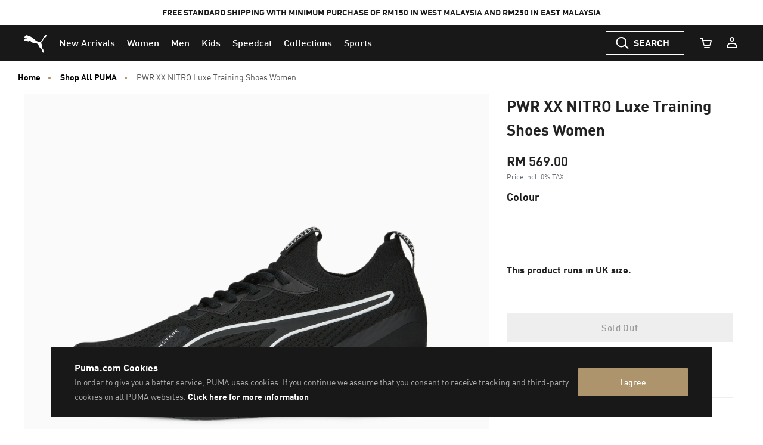

--- FILE ---
content_type: application/javascript; charset=utf-8
request_url: https://smct.co/tm/?t=my.puma.com
body_size: 7345
content:
/*!
    TAG V6.07.7433, smct.tag-my.puma.com
    Copyright 2012-2026 intent.ly Global Ltd
*/if(typeof window.$smctResources !== 'undefined') {
    console.warn('Cannot load Tag Resources more than once...');
} else {
    window.$smctResources = function() {
        var urls = {
            tag_url : 'https://js.smct.io/t/tag-v6.07.js',
            overlays_url : 'https://js.smct.io/o/overlays-v6.07.js',
            overlays_data_url : 'https://smct.co/ov5/load/',
            smc_debug_url :  '',
            client_debug_url : 'https://js.smct.io/dp/clientDebug-v2.00.js',
            basket_backup_script : '',
            basket_backup_endpoint : '',
            selector_tool_script : '',
            selector_tool_endpoint : '',
            smarter_codes_script: '',
            smarter_codes_endpoint: '',
            smc_jq : 'https://js.smct.io/jq/smcJQ-v3.4.1.js',
            ls_endpoint : 'https://ls.smct.io/lse1.3.html',
            notification_app : '',
            notification_checker : '',
            px2a_source_url: 'https://js.smct.io/e/events-1.6.0.min.js',
            px2b_endpoint_url: 'https://events.smct.co/',
            
            host : 'https://smct.co/',
            pxt_domain : 'https://ep.smct.co/',
            tag_data_url : 'https://smct.co/tm/data/',
            overlays_engage_url : 'https://ep.smct.co/ov4/e/',
            insights_url : 'https://ep.smct.co/insights/',
            url_track : 'https://ep.smct.co/ut/',
            client_debug_data : 'https://smct.co/cldbData/',
        }
            var sri = {
                tag_url : '',
                overlays_url : '',
                smc_debug_url :  '',
                client_debug_url : '',
                basket_backup_script : '',
                selector_tool_script : '',
                smarter_codes_script: '',
                smc_jq : '',
                notification_app : '',
                px2a_source_url: '',
                px2a_fingerprint_url: '',
            };
        
        var getURL = function(key, additional) {
            return urls[key];
        };

        var getSRI = function(key, additional) {
            return sri[key];
        };

        var getTagLoadedTime = function() {
            var microtime = 1769375451.2188;
            return Math.round(microtime*1000);
        };

        /* Deprecated */
        var runCode = function(key, isDebug) {
            return false;
        };
        
        return {
            getURL : getURL,
            getSRI : getSRI,
            getTagLoadedTime : getTagLoadedTime,
            runCode : runCode,
            tryer: function() {
                return false;
            },
            staticFiles : 0
        };}();
    }if(typeof window.$smctData !== 'undefined') {
    console.warn('Cannot load Tag Data more than once...');
} else {
	window.$smctData = {
			a:1,
			b:1,
			h:'https://smct.co/',
		o:'[base64]'
	};
}

(function(w, d) {
	var src_co_io = 'auto';
	var tld = '';

	if(src_co_io === 'co' || src_co_io === 'io') {
		tld = src_co_io;
		sessionStorage.setItem('smc_cdn_source', tld);
	} else {
		tld  = sessionStorage.getItem('smc_cdn_source');
	}

	var cspCheck = function(cb) {
		if(tld !== null) {
			cb();
		} else {
			tld = 'io';
			var ioTest = new XMLHttpRequest();
			ioTest.open('HEAD', 'https://js.smct.' + tld + '/csp/csp.js', true);
			ioTest.send();
			ioTest.onerror = function() {
				tld = 'co'
				var coTest = new XMLHttpRequest();
				coTest.open('HEAD', 'https://js.smct.' + tld + '/csp/csp.js', true);
				coTest.send();
				coTest.onerror = function() {
					tld = 'co';
					cb();
				}
				coTest.onload = function() {
					tld = 'co';
					sessionStorage.setItem('smc_cdn_source', tld);
					cb();
				}
			}
			ioTest.onload = function() {
				tld = 'io';
				sessionStorage.setItem('smc_cdn_source', tld);
				cb();
			}
		}
	}

	var addJS = function(scriptUrl, callback) {
        var url = window.$smctResources.getURL(scriptUrl);
        var sriValue = window.$smctResources.getSRI(scriptUrl);
			if(url.indexOf('://l.smct') === -1 && url.indexOf('://dev.smct') === -1 && tld !== undefined) {
				url = url.replace(/smct.(c|i)o/i, 'smct.' + tld);
			}
		var h = d.getElementsByTagName("head")[0],
			j = d.createElement('script');
		j.type = 'text/javascript';
		j.src = url;
		j.charset = 'utf-8';
		h.appendChild(j);
		j.onload = function() {
			if(callback) {
				callback();
			}
		};
	}

	try{
		cspCheck(function cspChecker() {
			addJS('tag_url', function addingJS() {
				window.$smcCallCustomScripts = function() {
					$smcT5.CustomScripts = {};
					try {
						$smcT5.CustomScripts.TagCode = function(){
    (function cartButtonListener(){
        setInterval(() => {
            $smcT5.CustomScripts.scanViewedItem();
        }, 2000);
    })();

    // K.S -  Dynamic basket
    (function getBasketItem(){
        const interval = setInterval(function() {  
            getItem();
        }, 400);
        
        const getItem = () => {
            const img = document.querySelector('.bag-overlay .bag-overlay-product-image-wrapper img');
            const title = document.querySelector('.bag-overlay .bag-overlay-product-name');
            const price = document.querySelector('.bag-overlay .product-tile-price.price .value');
            if (img && title && price){
                const obj = {
                    img: img.src,
                    title: title.textContent.trim(),
                    price: price.textContent.trim(),
                    domain: window.location.hostname
                };
                const itemEncoded = btoa(encodeURIComponent(JSON.stringify(obj)));
                $smcT5.CookieManager.create('smc_dyn_custom', itemEncoded, 0);
            }   
        };
    })();
    
    // K.S - 08/09/2023 - Add products value when a product is added from product page
    (function getBasketValue() {
        const getValue = setInterval(() => {
            const addBtn = document.querySelector('.product-detail-info .add-to-cart.btn');    
            const prodValEl = document.querySelector('.product-detail-info .product-tile-price.price > span');
            const bsValCookie = $smcT5.CookieManager.read('smc_cart_val');
            if(addBtn) {
                addBtn.addEventListener('click', () => {      
                    const convtToNum = $smcT5.tagHelpers.priceFinder.convertForMaths(prodValEl.innerText);     
                    if(bsValCookie) {                
                        $smcT5.CookieManager.create('smc_cart_val', Number(bsValCookie) + convtToNum, 0);
                    } else if(!bsValCookie) {
                        $smcT5.CookieManager.create('smc_cart_val', convtToNum, 0);  
                    }             
                });
                //clearInterval(getValue);
            }
        }, 400);
    })();
};

$smcT5.CustomScripts.DynamicItemExist = function(){
    const cookie = $smcT5.CookieManager.read('smc_dyn_custom');
    if(cookie) {
        const item = JSON.parse(decodeURIComponent(atob(cookie)));
        return item.domain && item.domain === window.location.hostname;
    }
    return false;
};

// K.S - Get site's language
$smcT5.CustomScripts.Language = function(){
    const langEl = document.querySelector('html[lang]');
    return langEl && langEl.getAttribute('lang');
};

// K.S - 06-09-2023 - Scan the products when user is on product page
$smcT5.CustomScripts.scanViewedItem = function(){   
    
    const host = window.location.hostname.split('.')[0];
    // Get the viewed item cookie if it is already exist
    const cookie = $smcT5.CookieManager.read(`smc_viewed_items_${host}`);
    
    // Get product selectors from product page
    const imageEl = document.querySelector('.glide-slide img');
    const titleEl = document.querySelector('.product-detail-info h1.product-name');
    const priceEl = document.querySelector('.product-tile-price.price span.value');
    const skuEl = document.querySelector('.product-detail-info h1.product-name');
    const link = window.location.href;

    if(!imageEl || !titleEl || !priceEl || !skuEl) return;

    const image = imageEl.src;
    const title = titleEl.innerText.trim();
    const price = priceEl.textContent.trim();
    const sku = skuEl.textContent.trim();
    
    // Check if there is any item was viewed before
    if(cookie){
        const item = JSON.parse(cookie);
        
        // Avoid pushing the item if it is same product        
        const findItem = item.map((el) => el.sku === sku).every((bool) => bool === false);
        if(!findItem) return;
        
        // Add product to the array if already not exists        
        item.push({ image: image, name: title, price: price, sku: sku, link: link });       
        
        const itemEncoded = item.length >= 2 ? JSON.stringify(item.slice(Math.max(item.length - 2, 0))) : JSON.stringify(item);
        $smcT5.CookieManager.create(`smc_viewed_items_${host}`, itemEncoded, 0);
        return;
    }
    
    // Product array
    const productArr = [];
    
    // Push item to the array if user is on product page but have not viewed any item before
    if(!cookie){ 
        productArr.push({ image: image, name: title, price: price, sku: sku, link: link });
       
        const itemEncoded = JSON.stringify(productArr);
        $smcT5.CookieManager.create(`smc_viewed_items_${host}`, itemEncoded, 0);
    }
};

$smcT5.CustomScripts.RecominderItemExist = function(){
    const host = window.location.hostname.split('.')[0];
    const cookie = $smcT5.CookieManager.read(`smc_viewed_items_${host}`);
    return cookie && JSON.parse(cookie).length >= 2 ? true : false;
};

// K.S - Get site's language
$smcT5.CustomScripts.Language = function(){
    const langEl = document.querySelector('html[lang]');
    return langEl && langEl.getAttribute('lang');
};

$smcT5.CustomScripts.SalePageVisited = function(){
    var url = window.location.href;
    var cookie = $smcT5.CookieManager.read('smc_sale_visited');
    if (url.indexOf('https://my.puma.com/my/en/all-sale-1') > -1 && !cookie){ 
        $smcT5.CookieManager.create('smc_sale_visited', true); 
    }
    return cookie ? true : false;
};

// K.S - 08/09/2023 - Get the value of the basket items
$smcT5.CustomScripts.BasketValue = function(){
    const allBsValueEl = document.querySelectorAll('.js-p-minicart .p-product-details-price > div:last-of-type .value');
    const checkBsValueEl = document.querySelector('.order-product-summary .sub-total .value,#cartPage .sub-total .value');
    let value = 0;
    if(allBsValueEl.length > 0) {
        allBsValueEl.forEach((el) => {        
            value += $smcT5.tagHelpers.priceFinder.convertForMaths(el.innerText);       
        });
        $smcT5.CookieManager.create('smc_cart_val', value, 0);
    }
    
    if(checkBsValueEl) {    
        $smcT5.CookieManager.create('smc_cart_val', $smcT5.tagHelpers.priceFinder.convertForMaths(checkBsValueEl.innerText), 0);
    }
    const basValCookie = $smcT5.CookieManager.read('smc_cart_val');
    return basValCookie ? Number(basValCookie) : 0;
};
  

					} catch(e) {
						console.error("CustomScripts Error: ", e);
					}
				}
			});
		});
	} catch(e) {
		console.log(e);
	}
}(window, document));



--- FILE ---
content_type: text/javascript; charset=utf-8
request_url: https://p.cquotient.com/pebble?tla=bcwr-MY&activityType=viewProduct&callback=CQuotient._act_callback0&cookieId=abQ97oSSbA3dmvW7x0YFkhlGQd&userId=&emailId=&product=id%3A%3A377892%7C%7Csku%3A%3A4065452385286%7C%7Ctype%3A%3A%7C%7Calt_id%3A%3A&realm=BCWR&siteId=MY&instanceType=prd&locale=en_MY&referrer=&currentLocation=https%3A%2F%2Fmy.puma.com%2Fmy%2Fen%2Fpd%2Fpwr-xx-nitro-luxe-training-shoes-women%2F4065452385286.html&ls=true&_=1769375441093&v=v3.1.3&fbPixelId=__UNKNOWN__&json=%7B%22cookieId%22%3A%22abQ97oSSbA3dmvW7x0YFkhlGQd%22%2C%22userId%22%3A%22%22%2C%22emailId%22%3A%22%22%2C%22product%22%3A%7B%22id%22%3A%22377892%22%2C%22sku%22%3A%224065452385286%22%2C%22type%22%3A%22%22%2C%22alt_id%22%3A%22%22%7D%2C%22realm%22%3A%22BCWR%22%2C%22siteId%22%3A%22MY%22%2C%22instanceType%22%3A%22prd%22%2C%22locale%22%3A%22en_MY%22%2C%22referrer%22%3A%22%22%2C%22currentLocation%22%3A%22https%3A%2F%2Fmy.puma.com%2Fmy%2Fen%2Fpd%2Fpwr-xx-nitro-luxe-training-shoes-women%2F4065452385286.html%22%2C%22ls%22%3Atrue%2C%22_%22%3A1769375441093%2C%22v%22%3A%22v3.1.3%22%2C%22fbPixelId%22%3A%22__UNKNOWN__%22%7D
body_size: 394
content:
/**/ typeof CQuotient._act_callback0 === 'function' && CQuotient._act_callback0([{"k":"__cq_uuid","v":"abQ97oSSbA3dmvW7x0YFkhlGQd","m":34128000},{"k":"__cq_bc","v":"%7B%22bcwr-MY%22%3A%5B%7B%22id%22%3A%22377892%22%2C%22sku%22%3A%224065452385286%22%7D%5D%7D","m":2592000},{"k":"__cq_seg","v":"0~0.00!1~0.00!2~0.00!3~0.00!4~0.00!5~0.00!6~0.00!7~0.00!8~0.00!9~0.00","m":2592000}]);

--- FILE ---
content_type: text/plain; charset=utf-8
request_url: https://s.retargeted.co/1/xoOa9x.js
body_size: 89
content:
(function(){try {if(!window.sessionStorage||!window.localStorage)return false;}catch(err){return false;}var pool='apiEndpointURLs',api='api.retargeted.co';if(typeof window[pool]!=='object'||!window[pool].hasOwnProperty('length'))window[pool]=[];if(!window[pool].includes(api))window[pool].push(api);if(window.navigator.userAgent.toLowerCase().indexOf('brave')>=0)return false;function a(){var b=document.createElement("script");b.async=true;b.src="//s.retargeted.co/2/xoOa9x.js";document.getElementsByTagName("head")[0].appendChild(b)}"loading"!=document.readyState?a():document.addEventListener?window.addEventListener("load",a):document.attachEvent&&window.attachEvent("onload",a)})();


--- FILE ---
content_type: text/javascript; charset=utf-8
request_url: https://e.cquotient.com/recs/bcwr-MY/product-to-product?callback=CQuotient._callback1&_=1769375441131&_device=mac&userId=&cookieId=abQ97oSSbA3dmvW7x0YFkhlGQd&emailId=&anchors=id%3A%3A377892%7C%7Csku%3A%3A%7C%7Ctype%3A%3A%7C%7Calt_id%3A%3A&slotId=pdp_content_slot_above_product_story&slotConfigId=EXPLORE%20SIMILAR&slotConfigTemplate=slots%2Frecommendation%2Fproduct-carousel-component.isml&ccver=1.03&realm=BCWR&siteId=MY&instanceType=prd&v=v3.1.3&json=%7B%22userId%22%3A%22%22%2C%22cookieId%22%3A%22abQ97oSSbA3dmvW7x0YFkhlGQd%22%2C%22emailId%22%3A%22%22%2C%22anchors%22%3A%5B%7B%22id%22%3A%22377892%22%2C%22sku%22%3A%22%22%2C%22type%22%3A%22%22%2C%22alt_id%22%3A%22%22%7D%5D%2C%22slotId%22%3A%22pdp_content_slot_above_product_story%22%2C%22slotConfigId%22%3A%22EXPLORE%20SIMILAR%22%2C%22slotConfigTemplate%22%3A%22slots%2Frecommendation%2Fproduct-carousel-component.isml%22%2C%22ccver%22%3A%221.03%22%2C%22realm%22%3A%22BCWR%22%2C%22siteId%22%3A%22MY%22%2C%22instanceType%22%3A%22prd%22%2C%22v%22%3A%22v3.1.3%22%7D
body_size: 85
content:
/**/ typeof CQuotient._callback1 === 'function' && CQuotient._callback1({"product-to-product":{"displayMessage":"product-to-product","recs":[],"recoUUID":"5c41667b-072b-4f75-87bc-de1ed471830a"}});

--- FILE ---
content_type: text/javascript; charset=utf-8
request_url: https://r.cquotient.com/recs/bcwr-MY/product-to-product-pdp-my?callback=CQuotient._callback2&_device=mac&userId=&cookieId=abQ97oSSbA3dmvW7x0YFkhlGQd&emailId=&anchors=id%3A%3A377892%7C%7Csku%3A%3A%7C%7Ctype%3A%3A%7C%7Calt_id%3A%3A&slotId=pdp-global-recommendations&slotConfigId=OWN%20THE%20LOOK%20(ON%20ALL%20PRODUCT%20PDP%20-%20BOTTOM)&slotConfigTemplate=slots%2Frecommendation%2Fproduct-carousel-component.isml&ccver=1.03&realm=BCWR&siteId=MY&instanceType=prd&v=v3.1.3&json=%7B%22userId%22%3A%22%22%2C%22cookieId%22%3A%22abQ97oSSbA3dmvW7x0YFkhlGQd%22%2C%22emailId%22%3A%22%22%2C%22anchors%22%3A%5B%7B%22id%22%3A%22377892%22%2C%22sku%22%3A%22%22%2C%22type%22%3A%22%22%2C%22alt_id%22%3A%22%22%7D%5D%2C%22slotId%22%3A%22pdp-global-recommendations%22%2C%22slotConfigId%22%3A%22OWN%20THE%20LOOK%20(ON%20ALL%20PRODUCT%20PDP%20-%20BOTTOM)%22%2C%22slotConfigTemplate%22%3A%22slots%2Frecommendation%2Fproduct-carousel-component.isml%22%2C%22ccver%22%3A%221.03%22%2C%22realm%22%3A%22BCWR%22%2C%22siteId%22%3A%22MY%22%2C%22instanceType%22%3A%22prd%22%2C%22v%22%3A%22v3.1.3%22%7D
body_size: 99
content:
/**/ typeof CQuotient._callback2 === 'function' && CQuotient._callback2({"product-to-product-pdp-my":{"displayMessage":"product-to-product-pdp-my","recs":[],"recoUUID":"098428b4-ba34-4952-9c16-c8597bd3e528"}});

--- FILE ---
content_type: text/javascript
request_url: https://my.puma.com/on/demandware.static/Sites-MY-Site/-/en_MY/v1769373432813/js/pdp.js
body_size: 18970
content:
!function(e){function t(t){for(var o,i,s=t[0],c=t[1],d=t[2],u=0,p=[];u<s.length;u++)i=s[u],Object.prototype.hasOwnProperty.call(r,i)&&r[i]&&p.push(r[i][0]),r[i]=0;for(o in c)Object.prototype.hasOwnProperty.call(c,o)&&(e[o]=c[o]);for(l&&l(t);p.length;)p.shift()();return a.push.apply(a,d||[]),n()}function n(){for(var e,t=0;t<a.length;t++){for(var n=a[t],o=!0,s=1;s<n.length;s++){var c=n[s];0!==r[c]&&(o=!1)}o&&(a.splice(t--,1),e=i(i.s=n[0]))}return e}var o={},r={30:0},a=[];function i(t){if(o[t])return o[t].exports;var n=o[t]={i:t,l:!1,exports:{}};return e[t].call(n.exports,n,n.exports,i),n.l=!0,n.exports}i.m=e,i.c=o,i.d=function(e,t,n){i.o(e,t)||Object.defineProperty(e,t,{enumerable:!0,get:n})},i.r=function(e){"undefined"!=typeof Symbol&&Symbol.toStringTag&&Object.defineProperty(e,Symbol.toStringTag,{value:"Module"}),Object.defineProperty(e,"__esModule",{value:!0})},i.t=function(e,t){if(1&t&&(e=i(e)),8&t)return e;if(4&t&&"object"==typeof e&&e&&e.__esModule)return e;var n=Object.create(null);if(i.r(n),Object.defineProperty(n,"default",{enumerable:!0,value:e}),2&t&&"string"!=typeof e)for(var o in e)i.d(n,o,function(t){return e[t]}.bind(null,o));return n},i.n=function(e){var t=e&&e.__esModule?function(){return e.default}:function(){return e};return i.d(t,"a",t),t},i.o=function(e,t){return Object.prototype.hasOwnProperty.call(e,t)},i.p="";var s=window.webpackJsonp=window.webpackJsonp||[],c=s.push.bind(s);s.push=t,s=s.slice();for(var d=0;d<s.length;d++)t(s[d]);var l=c;a.push(["./cartridges/app_puma_sea/cartridge/client/default/js/pdp.js",1,0]),n()}({"./cartridges/app_puma_core/cartridge/client/default/js/components/copyToClipboard.js":function(e,t,n){"use strict";function o(e){$(".js-tooltip-success.open").removeClass("open").fadeOut("slow"),e.fadeIn("slow").addClass("open")}function r(){$("body").on("click",".js-tooltip-success.open .tooltip-btn-close",(function(){$(".js-tooltip-success.open").removeClass("open").fadeOut("slow")}))}e.exports={copyToClipboard:function(e,t){var n=null,a=null;if(e instanceof jQuery?(n=e,a=t):(n=$(e),a=$(t)),n.length&&a.length){var i=window.matchMedia("(max-width: 1204px)").matches,s=navigator.userAgent.match(/ipad|iphone/i);n.on("mouseenter",(function(){s||i||$(a).find(".js-tooltip-success.open").length||o($(n).siblings(".js-tooltip-info"))})).on("mouseleave",(function(){var e=$(this).siblings(".js-tooltip-info");e.length&&e.removeClass("open").fadeOut("slow")})),n.on("click",(function(){var e=$(".js-tooltip-info.open");e.length&&e.removeClass("open").fadeOut("slow");var t;t=n.hasClass("tooltip-promo-code-overlay")?a.find(".promo-code-text").text().trim():$(this).text().trim();var i=$("body"),s=$("<input>");if(s.prop("readonly",!0).prop("contentEditable",!0).val(t),i.append(s),navigator.userAgent.match(/ipad|iphone/i)||navigator.userAgent.includes("Mac")&&"ontouchend"in document){var c=document.createRange(),d=document.getSelection();c.selectNodeContents(s[0]),d.removeAllRanges(),d.addRange(c),s[0].setSelectionRange(0,999999)}else s.select();var l=$(this).siblings(".js-tooltip-success");navigator.clipboard.writeText(t).then((function(){l.length&&o(l)})),s.remove(),r()}))}},closeTooltip:r}},"./cartridges/app_puma_core/cartridge/client/default/js/components/form-clear.js":function(e,t,n){"use strict";e.exports=function(e){e.length>0&&(e.find(":input").each((function(e,t){$(t).val(""),$(t).parent().removeClass("floatl--active"),$(t).closest(".form-group").removeClass("has-success")})),$(window).trigger("form:reset",e))}},"./cartridges/app_puma_core/cartridge/client/default/js/components/form.js":function(e,t,n){"use strict";window.hyperform=window.hyperform||n("./node_modules/hyperform/src/hyperform.js").default;var o=n("./node_modules/floatl/lib/js/floatl.js");function r(){var e=$(this).val().length,t=parseInt($(this).attr("maxlength"),10)-e;$(this).closest(".form-group").find(".left-symbols").text(t)}e.exports={methods:{setSelectValue:function(e,t,n){var o=$(e);o.val(t);var r=o.find('option[value="'+t+'"]');if(n&&!r.length&&o.find("option").each((function(){+$(this).html()==+t&&(r=$(this))})),r.length){var a=r.text(),i=o.parents(".select-mask");i.length&&i.find(".select-mask__overlay").addClass("select-populated").find(".select-mask__overlay__value").text(a)}}},init:function(){var e,t,a;n("./cartridges/app_puma_core/cartridge/client/default/js/thirdparty/hyperform-bootstrap.js").init(),$(".floatl").each((function(){new o(this)})),(e=$(".select-mask select")).off("selectmask").on("change.selectmask updatemask.selectmask",(function(e){e.target&&e.target.value&&$(e.target).parents(".select-mask").find(".select-mask__overlay").addClass("select-populated").find(".select-mask__overlay__value").text(e.target.options[e.target.selectedIndex].text)})).on("focusin",(function(e){e.target&&$(e.target).parents(".select-mask").addClass("selected")})).on("focusout",(function(e){e.target&&$(e.target).parents(".select-mask").removeClass("selected")})),e.not("[data-no-init]").trigger("updatemask.selectmask"),$(".select-mask select").off("selectmask.clear").on("selectmask.clear",(function(){$(this).parents(".select-mask").find(".select-mask__overlay").removeClass("select-populated").find(".select-mask__overlay__value").text("")})),jQuery("input[placeholder]").each((function(){var e=$(this).attr("placeholder");if(void 0!==e&&-1!==e.indexOf("ß")){$(this).addClass("input-placeholder-fix");var t=e.replace(/([a-z])/g,(function(e){return String.fromCharCode(32^e.charCodeAt())}));$(this).attr("placeholder",t),$(this).parent().find("label").each((function(){$(this).addClass("label-placeholder-fix");var e=$(this).text().replace(/([a-z])/g,(function(e){return String.fromCharCode(32^e.charCodeAt())}));$(this).text(e)}))}})),$(document).on("input","textarea.has-counter",r),$(window).on("form:reset",(function(e,t){var n=$(t).find("select");n.length>0&&$.each(n,(function(e,t){var n=$(t).find("option[data-default]");1===n.length&&$(t).val(n.val()).change()}))})),$(window).on("form:reset",(function(e,t){var n=$(t).find("textarea");n.length>0&&$.each(n,(function(e,t){var n=$(t).closest(".form-group").find(".left-symbols");if(1===n.length){var o=parseInt($(t).attr("maxlength"),10);n.text(o)}}))})),(t=$(".quantity-select")).length>0&&t.trigger("change"),(a=$(".form-group.has-danger input"))&&a.focus()}}},"./cartridges/app_puma_core/cartridge/client/default/js/components/formValidation.js":function(e,t,n){"use strict";function o(e){return(o="function"==typeof Symbol&&"symbol"==typeof Symbol.iterator?function(e){return typeof e}:function(e){return e&&"function"==typeof Symbol&&e.constructor===Symbol&&e!==Symbol.prototype?"symbol":typeof e})(e)}e.exports=function(e,t){$(".form-group.has-danger",e).removeClass("has-danger"),$(".alert",e).remove(),"object"===o(t)&&t.fields&&(Object.keys(t.fields).forEach((function(n){if(t.fields[n]){var o=$(e).find('[name="'+n+'"]').closest(".form-group").find(".form-control-feedback");o.length>0&&(Array.isArray(t[n])?o.html(t.fields[n].join("<br/>")):o.html(t.fields[n]),o.parent(".form-group.has-success").removeClass("has-success"),o.parent(".form-group").addClass("has-danger"),o.parent(".form-group").find("input").attr("aria-invalid",!0))}})),$(".form-group.has-danger",e).find("input").first().focus());var n="FORM"===$(e).prop("tagName")?$(e):$(e).parents("form");if(t&&t.error){var r=Array.isArray(t.error)?t.error.join("<br/>"):t.error;n.prepend('<div class="alert alert-danger" role="alert">'+r+"</div>")}else if(t&&t.successHtml&&t.successTarget)$(t.successTarget).html(t.successHtml);else if(t&&t.success&&t.successMsg){var a=Array.isArray(t.successMsg)?t.successMsg.join("<br/>"):t.successMsg;n.prepend('<div class="alert alert-success">'+a+"</div>")}}},"./cartridges/app_puma_core/cartridge/client/default/js/components/modal.js":function(e,t,n){var o;e.exports={create:function(e,t,r,a){var i=a||{};return o=e.split(" ").join("-"),function(e,t,r){n("./cartridges/app_puma_core/cartridge/client/default/js/components/utils.js");var a=r||{},i=a.closeIconAriaLabel||"Close",s=void 0===a.shouldAddCloseButton||a.shouldAddCloseButton,c=$("#"+o);0!==c.length&&c.remove();var d='<button type="button" class="close" data-dismiss="modal" aria-label="'+i+'"><svg viewBox="0 0 32 32" focusable="false" aria-hidden="true"><use xlink:href="#close-x"></use></svg></button>',l=s?d:"";!0===a.logo&&(l=d);var u='<div><div class="modal fade '+o+" "+(t?"modal-fs-mobile":"")+' show" id="'+o+'" role="dialog" tabindex="-1" aria-modal="true" '+("lastVisitedItemViewModal"===o?'data-keyboard="false" data-backdrop="static" ':"")+' aria-labelledby="'+o+'Title"><div class="modal-dialog" role="document"><div class="modal-content">'+l+'<div class="modal-body">'+e+"</div></div></div></div></div>",p=$("body");"string"==typeof a.appendTarget?p=$(a.appendTarget):$("#footerContent").length?p=$("#footerContent"):$(".p-simple-footer-top").length?p=$(".p-simple-footer-top"):$(".nst-footer-popup").length&&(p=$(".nst-footer-popup")),p.append(u)}(t,r,i),$(document).keydown((function(e){27===e.keyCode&&$("#"+o).modal("hide")})),$("#"+o).on("hidden.bs.modal",(function(){var e=i.focusAfterClose;e&&e.length>0&&e.focus()})),$("#"+o)},createFs:function(e,t){o=e.split(" ").join("-"),function(e){var t=$("#"+o);0!==t.length&&t.remove();var n='\x3c!-- Modal --\x3e<div class="modal fade modal-fs'+o+'" id="'+o+'" role="dialog" '+("lastVisitedItemViewModal"===o?'data-keyboard="false" data-backdrop="static" ':"")+'><div class="modal-dialog">\x3c!-- Modal content--\x3e<div class="modal-content"><button type="button" class="modal-fs__close" data-dismiss="modal"><svg viewBox="0 0 32 32" class="modal-fs__close__icon"><use xlink:href="#close-x"></use></svg></button><div class="modal-body modal-fs__body">'+e+"</div></div></div></div>";$("body").append(n)}(t)},show:function(){$("#"+o).modal("show")},onShow:function(e){$("#"+o).on("shown.bs.modal",e)},hide:function(){$("#"+o).modal("hide")},onHide:function(e){$("#"+o).on("hidden.bs.modal",e)},startSpinner:function(){$("#"+o+" .modal-body").spinner().start()},stopSpinner:function(){$.spinner().stop()}}},"./cartridges/app_puma_core/cartridge/client/default/js/components/utils.js":function(e,t,n){"use strict";function o(e,t,n){var o="?",r="",a=e;if(-1!==a.indexOf(o)&&(o="&"),-1!==a.indexOf("#")){var i=a.split("#");a=i[0],r=i[1]}var s=a+o+t+"="+encodeURIComponent(n);return r.length&&(s+="#"+r),s}function r(e){for(var t,n,o,r=e.split("&"),a={},i=r.length-1;i>=0;i--)r[i].length&&(n=(t=r[i].split("="))[0],o="",t.length>1&&(o=t[1]),a[n]||(a[n]=decodeURIComponent(o)));return a}e.exports={createCookie:function(e,t,n){var o=new Date;o.setDate(o.getDate()+n);var r=escape(t);r+=null===n?"":"; expires="+o.toUTCString(),r+="; path=/",document.cookie=e+"="+r},getCookie:function(e){var t,n,o,r=document.cookie.split(";"),a="";for(t=0;t<r.length;t++)n=r[t].substr(0,r[t].indexOf("=")),o=r[t].substr(r[t].indexOf("=")+1),(n=n.replace(/^\s+|\s+$/g,""))===e&&(a=unescape(o));return a},eraseCookie:function(e){document.cookie=e+"=; expires=Thu, 01 Jan 1970 00:00:01 GMT; path=/"},generateSvgString:function(e,t){var n=arguments.length>2&&void 0!==arguments[2]&&arguments[2],o=t||"",r=n?' aria-hidden="true"':"";return'<svg viewBox="0 0 100 100" class="'+o+'"'+r+'><use xmlns:xlink="http://www.w3.org/1999/xlink" xlink:href="#'+e+'"></use></svg>'},appendParamToURL:o,keyValueArray:r,getParamsFromURL:function(e){var t=e.split("?"),n="",o="",a=!1;if(t.length>1){var i=t[1].split("#");n=i[0],i.length>1&&(a=!0,o=i[1])}var s={};if(n.length&&(s=r(n)),a&&o.length){var c=r(o);Object.keys(c).forEach((function(e){s[e]=c[e]}))}return s},appendParamsToURL:function(e,t){var n=e;return Object.keys(t).forEach((function(e){n=o(n,e,t[e])})),n}}},"./cartridges/app_puma_core/cartridge/client/default/js/es6-components/_utils/event.js":function(e,t,n){"use strict";function o(e,t){return function(e){if(Array.isArray(e))return e}(e)||function(e,t){var n=null==e?null:"undefined"!=typeof Symbol&&e[Symbol.iterator]||e["@@iterator"];if(null!=n){var o,r,a,i,s=[],c=!0,d=!1;try{if(a=(n=n.call(e)).next,0===t){if(Object(n)!==n)return;c=!1}else for(;!(c=(o=a.call(n)).done)&&(s.push(o.value),s.length!==t);c=!0);}catch(e){d=!0,r=e}finally{try{if(!c&&null!=n.return&&(i=n.return(),Object(i)!==i))return}finally{if(d)throw r}}return s}}(e,t)||i(e,t)||function(){throw new TypeError("Invalid attempt to destructure non-iterable instance.\nIn order to be iterable, non-array objects must have a [Symbol.iterator]() method.")}()}function r(e){return(r="function"==typeof Symbol&&"symbol"==typeof Symbol.iterator?function(e){return typeof e}:function(e){return e&&"function"==typeof Symbol&&e.constructor===Symbol&&e!==Symbol.prototype?"symbol":typeof e})(e)}function a(e){return function(e){if(Array.isArray(e))return s(e)}(e)||function(e){if("undefined"!=typeof Symbol&&null!=e[Symbol.iterator]||null!=e["@@iterator"])return Array.from(e)}(e)||i(e)||function(){throw new TypeError("Invalid attempt to spread non-iterable instance.\nIn order to be iterable, non-array objects must have a [Symbol.iterator]() method.")}()}function i(e,t){if(e){if("string"==typeof e)return s(e,t);var n=Object.prototype.toString.call(e).slice(8,-1);return"Object"===n&&e.constructor&&(n=e.constructor.name),"Map"===n||"Set"===n?Array.from(e):"Arguments"===n||/^(?:Ui|I)nt(?:8|16|32)(?:Clamped)?Array$/.test(n)?s(e,t):void 0}}function s(e,t){(null==t||t>e.length)&&(t=e.length);for(var n=0,o=new Array(t);n<t;n++)o[n]=e[n];return o}n.r(t),n.d(t,"on",(function(){return l})),n.d(t,"once",(function(){return p})),n.d(t,"off",(function(){return f})),n.d(t,"trigger",(function(){return m}));var c={},d=!1;function l(e,t,n){var o=arguments.length>3&&void 0!==arguments[3]?arguments[3]:{},r=arguments.length>4?arguments[4]:void 0;if("string"!=typeof e)throw console.warn(t),new Error("eventName has to be a string");if(t){if("function"!=typeof n)throw console.warn(t),new Error("Handler function is mandatory");var i=u(t),s=e.split(" ");s.forEach((function(e){t&&!y(t,e)&&(t instanceof HTMLElement||t instanceof Window||t instanceof Document?(t.eventId=i,v(e,t,n,o,r)):(t instanceof NodeList||Array.isArray(t))&&a(t).forEach((function(t){t.eventId=u(t),v(e,t,n,o,r)})))}))}}function u(e){return e.eventId||"event_".concat(Math.random().toString(36).substr(2,16))}function p(e,t,n){var o=arguments.length>3&&void 0!==arguments[3]?arguments[3]:{},r=Object.assign(o,{once:!0});l(e,t,n,r,!0)}function f(e,t){var n=arguments.length>2&&void 0!==arguments[2]&&arguments[2],o=t,r=e;r&&"string"!=typeof r&&1===arguments.length&&(o=r,r="all"),e.split(" ").forEach((function(e){if(o instanceof HTMLElement||o instanceof Window||o instanceof Document)g(e,o,n);else{if(!(o instanceof NodeList||Array.isArray(o)))throw new Error("HTMLElement or NodeList is required");a(o).forEach((function(t){g(e,t,n)}))}}))}function m(e,t){var n=arguments.length>2&&void 0!==arguments[2]?arguments[2]:{};d||b();var o=new CustomEvent(e,{bubbles:n.bubbles||!1,cancelable:n.cancelable||!1,detail:n});t.dispatchEvent(o)}function v(e,t,n,a,i){var s=t.eventId,d=r(a),l=n,u=e;if(i?l=function(e){return t.removeEventListener(u,l,a),n(e)}:(c[s]||(c[s]={}),c[s][u]={fn:l,target:t,options:a}),"object"===d&&!a.customEvent){var p=o(u.split("."),1);u=p[0]}t.addEventListener(u,l,a)}function h(e,t,n){var r=t.eventId,a=c[r],i=a[e],s="",d=e;if(r&&a&&i){if(i.options&&!i.options.customEvent){var l=o(d.split("."),2);d=l[0],s=l[1]}delete c[r][d+(s?".".concat(s):"")],i.target.removeEventListener(d,i.fn,n)}}function g(e,t){var n=arguments.length>2&&void 0!==arguments[2]&&arguments[2],o=t.eventId,r=c[o];if(!r)throw console.warn(t),new Error("Do not remove event ".concat(e," that has not been attached"));"all"===e?Object.keys(r).forEach((function(e){var t=r[e];t&&(t.options=n,h(e,t.target,t.options))})):h(e,t,n)}function y(e,t){var n=e.eventId;return!!(n&&c[n]&&c[n][t])&&(console.warn(e),console.warn(new Error("The same event (".concat(t,") has been already attached to the element"))),!0)}function b(){function e(e){var t=arguments.length>1&&void 0!==arguments[1]?arguments[1]:{bubbles:!1,cancelable:!1,detail:void 0},n=document.createEvent("CustomEvent");return n.initCustomEvent(e,t.bubbles,t.cancelable,t.detail),n}"function"!=typeof window.CustomEvent?(e.prototype=window.Event.prototype,window.CustomEvent=e,d=!0):d=!0}},"./cartridges/app_puma_core/cartridge/client/default/js/fitAnalytics/fitAnalytics.js":function(e,t,n){"use strict";e.exports=function(){$("[data-fit-analytics]").data("fitAnalytics")&&(window.fitAnalyticsData=$("[data-fit-analytics]").data("fitAnalytics"))}},"./cartridges/app_puma_core/cartridge/client/default/js/googleAnalytics4/helpers/common.js":function(e,t){function n(e){if(e)return Object.keys(e).forEach((function(t){"undefined"===e[t]&&(e[t]=void 0)})),e}e.exports={updateUndefinedValue:n,triggerGenericEvent:function(e){document.querySelectorAll("[data-generic-event]").forEach((function(t){var o=t.dataset.genericEvent;if(o&&"{}"!==o&&"null"!==o){var r=JSON.parse(o);r&&(r.page_type=e,r.page_location=window.location.href||"undefined",r.page_path=window.location.pathname||"undefined",r.query_string=window.location.search||"undefined",r=n(r),trackEventBuffered(r))}}))}}},"./cartridges/app_puma_core/cartridge/client/default/js/googleAnalytics4/helpers/ga4ClickEvent.js":function(e,t,n){var o=n("./cartridges/app_puma_core/cartridge/client/default/js/googleAnalytics4/helpers/common.js");function r(e){try{e=JSON.parse(e),(0,window.trackEventBuffered)({event:"GA4customEvent",event_name:"quantity_change",event_params:{item_id_ep:e.item_id_ep,item_name_ep:e.item_name_ep}})}catch(e){}}function a(e,t){try{if(e=JSON.parse(e),t){e.items[0].quantity=Number(t);var n=e.items[0].price*Number(t);e.value=n.toFixed(2),void 0!==e.items[0].sale_discount&&(e.items[0].sale_discount*=Number(t))}e.items[0]=o.updateUndefinedValue(e.items[0]),(0,window.trackEventBuffered)({event:"GA4EC_AddItemToCart",event_name:"add_to_cart",ecommerce:e})}catch(e){}}function i(e,t){try{if(e=JSON.parse(e),t){e.items[0].quantity=Number(t);var n=e.items[0].price*Number(t);e.value=n.toFixed(2),void 0!==e.items[0].sale_discount&&(e.items[0].sale_discount*=Number(t))}e&&(delete e.item_id_ep,delete e.item_name_ep),e.items[0]=o.updateUndefinedValue(e.items[0]),(0,window.trackEventBuffered)({event:"GA4EC_RemoveItemFromCart",event_name:"remove_from_cart",ecommerce:e})}catch(e){}}e.exports={quantityChangeOnCart:function(e,t){try{var n="analyticsEvent"in e?e.analyticsEvent.qtyChange:null;if(n&&"new"in n&&"old"in n){var o=n.new,s=n.old,c=n.new-n.old;c=Math.abs(c),t&&"{}"!==t&&"null"!==t&&(r(t),o<s?i(t,c):a(t,c))}}catch(e){}},quantityChange:r,addToCart:a,removeFromCart:i,addToWishlist:function(e){try{(e=JSON.parse(e)).items[0]=o.updateUndefinedValue(e.items[0]),(0,window.trackEventBuffered)({event:"GA4EC_AddItemToWishlist",event_name:"add_to_wishlist",ecommerce:e})}catch(e){}},wishlistTransfer:function(e){try{var t=(e=JSON.parse(e)).items[0];t&&(0,window.trackEventBuffered)({event:"GA4customEvent",event_name:"wishlist_transfer",event_params:{item_id_ep:t.item_id,item_name_ep:t.item_name}})}catch(e){}},addCoupon:function(){try{var e="",t="",n=window.pageData.cart?window.pageData.cart:"";if(n&&n.coupon&&(e=n.coupon.couponFamily,t=n.coupon.couponType),""!==e){var o={event:"GA4customEvent",event_name:"promo_code_submitted",event_params:{coupon_type:t,coupon_family:e}};(0,window.trackEventBuffered)(o)}}catch(e){}}}},"./cartridges/app_puma_core/cartridge/client/default/js/googleAnalytics4/helpers/pdpClickEvents.js":function(e,t,n){"use strict";function o(e){return e?e.padStart(3,"a"):""}e.exports={sizeChartEvent:function(){try{var e=window.pageData||[];e&&e.ga4PageEvents&&e.ga4PageEvents.pdp&&(0,window.trackEventBuffered)({event:"GA4customEvent",event_name:"sizechart",event_params:{item_id_ep:e.product.productID,item_name_ep:e.product.productName}})}catch(e){}},quantityChangeEvent:function(){try{var e=window.pageData||[];(0,window.trackEventBuffered)({event:"GA4customEvent",event_name:"quantity_change",event_params:{item_id_ep:e.product.productID,item_name_ep:e.product.productName}})}catch(e){}},moreinfoEvent:function(){try{var e=window.pageData||[];(0,window.trackEventBuffered)({event:"GA4customEvent",event_name:"more_information",event_params:{item_id_ep:e.product.productID,item_name_ep:e.product.productName,color_code_ep:o(e.product.colorCode),style_number_ep:e.product.styleID}})}catch(e){}},shippingAndReturnEvent:function(){try{var e=window.pageData||[];(0,window.trackEventBuffered)({event:"GA4customEvent",event_name:"shipping_and_returns",event_params:{item_id_ep:e.product.productID,item_name_ep:e.product.productName,color_code_ep:o(e.product.colorCode),style_number_ep:e.product.styleID}})}catch(e){}},changeColorEvent:function(){try{var e=window.pageData||[];e&&e.ga4PageEvents&&e.ga4PageEvents.pdp&&(0,window.trackEventBuffered)({event:"GA4customEvent",event_name:"change_color",event_params:{item_id_ep:e.product.productID,item_name_ep:e.product.productName,color_code_ep:o(e.product.colorCode),style_number_ep:e.product.styleID}})}catch(e){}},changedColorData:function(e){try{var t=window.pageData||[];t&&t.ga4PageEvents&&t.ga4PageEvents.pdp&&(e.item_list_id=t.product.category,e.item_list_name=t.product.productCategory,(0,window.trackEventBuffered)({event:"GA4EC_ItemView",event_name:"view_item",ecommerce:e}))}catch(e){}},chooseSizeEvent:function(){try{var e=window.pageData||[];e&&e.ga4PageEvents&&e.ga4PageEvents.pdp&&(0,window.trackEventBuffered)({event:"GA4customEvent",event_name:"choose_size",event_params:{item_id_ep:e.product.productID,item_name_ep:e.product.productName}})}catch(e){}},imageOpenedEvent:function(){try{var e=window.pageData||[];e&&e.ga4PageEvents&&e.ga4PageEvents.pdp&&(0,window.trackEventBuffered)({event:"GA4customEvent",event_name:"image_opened",event_params:{item_id_ep:e.product.productID,item_name_ep:e.product.productName}})}catch(e){}},imageViewedBySlideEvent:function(e){try{if("src"in e){var t=window.pageData||[];t&&t.ga4PageEvents&&t.ga4PageEvents.pdp&&(0,window.trackEventBuffered)({event:"GA4customEvent",event_name:"image_viewed",event_params:{item_id_ep:t.product.productID,item_name_ep:t.product.productName,color_code_ep:o(t.product.colorCode),style_number_ep:t.product.styleID,image_type:(n=e.src,r=n.split("/"),(r=r[9])?r.slice(0,-2):"")}})}}catch(e){}var n,r},crossLinkProductEvent:function(e){try{var t=window.pageData||[];t&&t.ga4PageEvents&&t.ga4PageEvents.pdp&&(0,window.trackEventBuffered)({event:"GA4customEvent",event_name:"cross_linking_click",event_params:{user_action:"product_click",item_id_ep:e.product_id,item_name_ep:e.product_name,crosslink_id_ep:e.crosslink_id,crosslink_name_ep:e.crosslink_name,button_text:e.crosslink_button_text}})}catch(e){}}}},"./cartridges/app_puma_core/cartridge/client/default/js/googleAnalytics4/helpers/product/events.js":function(e,t,n){"use strict";var o=n("./cartridges/app_puma_core/cartridge/client/default/js/googleAnalytics4/helpers/promoEvents.js");e.exports=function(){$(document).ready((function(){$(".productGroupFeatures").each((function(){o.observeOnScreen(this)})).on("click",(function(e){o.trackPromoInteraction(this,!0,$(e.target))}))}))}},"./cartridges/app_puma_core/cartridge/client/default/js/googleAnalytics4/helpers/promoEvents.js":function(e,t,n){var o=n("./cartridges/app_puma_core/cartridge/client/default/js/googleAnalytics4/helpers/common.js");function r(e,t,n){var o={event:"GA4EC_Promotion"+e,event_name:e.toLowerCase()+"_promotion",ecommerce:{item_id_ep:void 0,item_name_ep:void 0,creative_slot:String(t.creativeSlot||t.position),creative_name:t.creative_name,promotion_id:t.promotion_id,promotion_name:t.promotion_name}};n&&(o.ecommerce=$.extend(o.ecommerce,n)),(0,window.trackEventBuffered)(o)}function a(e,t,n){try{var a=function(e){var t=$(e).data("ga4promodata");return t?(t.creativeSlot="promo-banner"===t.creative_name?0:$(e).parents(".kop-wrapped").data("componentPosition")||0,o.updateUndefinedValue(t),t):null}(e);if(!a)return;if(t){var i="Banner Clicked";n&&n.is(".btn")&&(i="Button: "+$.trim(n.text())),r("Select",a,{cta_click:i,link_page_type:a.link_type||(n?n.attr("data-type"):void 0),link_url:a.link_url||(n?n.attr("data-url"):void 0)})}else r("View",a)}catch(e){}}e.exports={observeOnScreen:function(e){var t=arguments.length>1&&void 0!==arguments[1]?arguments[1]:{threshold:.5},n=new IntersectionObserver((function(e){e.forEach((function(e){if(e.isIntersecting){var t=e.target;t.dataset.fired||(a(t),t.dataset.fired=!0),n.unobserve(t)}}))}),t);$(document).ready((function(){$(e).each((function(e,t){n.observe(t)}))}))},trackPromoInteraction:a}},"./cartridges/app_puma_core/cartridge/client/default/js/helpers/formErrorHelper.js":function(e,t,n){"use strict";function o(e){var t=$(e).hasClass("paypalcheckout");if($(e).hasClass("promo-code-form")||t)return!1;var n=$(e).find(".has-danger:visible").first();return $(n).length>0&&$("html, body").animate({scrollTop:$(n).offset().top-120},300,(function(){var e=n.find(".form-control");e.length>0&&$(e).focus()})),!0}e.exports={loadFormErrors:function(e,t){$.each(t,(function(n){$("*[name="+n+"]:visible",e).parents(".form-group").first().addClass("has-danger").removeClass("has-success").find(".form-control-feedback").html(t[n])})),o(e)},scrollToFirstFormErrorElement:o,scrollTo:function(e,t){$("html, body").animate({scrollTop:e.offset().top-90},300,(function(){var n=null;e.hasClass(".form-control")?n=e:e.find(".has-danger .form-control").length&&(n=e.find(".has-danger .form-control").first()),n?(n.focus(),setTimeout((function(){t&&"function"==typeof t&&t()}),0)):t&&"function"==typeof t&&t()}))}}},"./cartridges/app_puma_core/cartridge/client/default/js/helpers/scrollShadowHelper.js":function(e,t){e.exports=function(e){if(!e.find(".js-shadow-helper-inner").length){e.wrap('<div class="shadow-helper"></div>'),e.wrapInner('<div class="js-shadow-helper-inner"></div>');var t=e.parent(),n=e.find(".js-shadow-helper-inner");t.outerHeight()<n.outerHeight()&&t.addClass("is-bottom"),$(e).on("scroll",(function(){t.toggleClass("is-top",$(this).scrollTop()>0),t.toggleClass("is-bottom",$(this).scrollTop()+$(this).innerHeight()<$(this)[0].scrollHeight)}))}}},"./cartridges/app_puma_core/cartridge/client/default/js/pdp.js":function(e,t,n){"use strict";var o=n("../sfra/cartridges/app_storefront_base/cartridge/client/default/js/util.js");$(document).ready((function(){o(n("./cartridges/app_puma_core/cartridge/client/default/js/pdp/Bazaarvoice.js")),o(n("./cartridges/app_puma_core/cartridge/client/default/js/pdp/stickyAddToBag.js")),o(n("./cartridges/app_puma_core/cartridge/client/default/js/pdp/story.js")),o(n("./cartridges/app_puma_core/cartridge/client/default/js/product/wishlist.js")),o(n("./cartridges/app_puma_core/cartridge/client/default/js/pdp/pincodeServiceability.js")),o(n("./cartridges/app_puma_core/cartridge/client/default/js/components/form.js")),o(n("./cartridges/app_puma_core/cartridge/client/default/js/product/chooseBonusProductModal.js")),o(n("./cartridges/app_puma_core/cartridge/client/default/js/fitAnalytics/fitAnalytics.js")),o(n("./cartridges/app_puma_core/cartridge/client/default/js/googleAnalytics4/helpers/product/events.js")),n("./cartridges/app_puma_core/cartridge/client/default/js/product/base.js").init()}))},"./cartridges/app_puma_core/cartridge/client/default/js/pdp/Bazaarvoice.js":function(e,t,n){"use strict";function o(e,t){var n="undefined"!=typeof Symbol&&e[Symbol.iterator]||e["@@iterator"];if(!n){if(Array.isArray(e)||(n=function(e,t){if(e){if("string"==typeof e)return r(e,t);var n=Object.prototype.toString.call(e).slice(8,-1);return"Object"===n&&e.constructor&&(n=e.constructor.name),"Map"===n||"Set"===n?Array.from(e):"Arguments"===n||/^(?:Ui|I)nt(?:8|16|32)(?:Clamped)?Array$/.test(n)?r(e,t):void 0}}(e))||t&&e&&"number"==typeof e.length){n&&(e=n);var o=0,a=function(){};return{s:a,n:function(){return o>=e.length?{done:!0}:{done:!1,value:e[o++]}},e:function(e){throw e},f:a}}throw new TypeError("Invalid attempt to iterate non-iterable instance.\nIn order to be iterable, non-array objects must have a [Symbol.iterator]() method.")}var i,s=!0,c=!1;return{s:function(){n=n.call(e)},n:function(){var e=n.next();return s=e.done,e},e:function(e){c=!0,i=e},f:function(){try{s||null==n.return||n.return()}finally{if(c)throw i}}}}function r(e,t){(null==t||t>e.length)&&(t=e.length);for(var n=0,o=new Array(t);n<t;n++)o[n]=e[n];return o}var a=n("./cartridges/app_puma_core/cartridge/client/default/js/components/modal.js");function i(){var e=document.querySelector('[data-component="pdp/ProductAccordion"]');if(e){e.dataset.bvReviewsLoaded=!0;var t=new CustomEvent("bv:reviews:loaded");e.dispatchEvent(t)}}function s(){var e=document.querySelector('[data-component="pdp/ProductAccordion"]'),t=new CustomEvent("bv:questions:loaded");e.dataset.bvQuestionsLoaded=!0,e.dispatchEvent(t)}function c(){if(document.getElementById("BVReviewsContainer"))if(document.querySelector("#BVRRWidgetID .BVRRNoContent")){var e=document.getElementById("product-section-reviews");if(e){var t=e.querySelector("#BVReadAllReviewsLink");t&&(t.style.display="none")}}else d();else d()}function d(){var e=document.getElementById("BVReviewsContainer"),t=new MutationObserver((function(e,t){var n,r=o(e);try{for(r.s();!(n=r.n()).done;)if("childList"===n.value.type){c(),t.disconnect();break}}catch(e){r.e(e)}finally{r.f()}}));e&&t.observe(e,{childList:!0})}function l(){if(document.getElementById("BVQAContainer"))if(document.querySelector("#BVQAWidgetID .BVQAMainNoQuestions")){var e=document.querySelector("#BVReadAllQuestionsLink");e&&(e.style.display="none")}else u();else u()}function u(){var e=document.getElementById("BVQAContainer"),t=new MutationObserver((function(e,t){var n,r=o(e);try{for(r.s();!(n=r.n()).done;)if("childList"===n.value.type){l(),t.disconnect();break}}catch(e){r.e(e)}finally{r.f()}}));e&&t.observe(e,{childList:!0})}e.exports={watchBazaarvoiceReviews:function(){var e,t;document.getElementById("BVReviewsContainer")?i():(e=document.getElementById("bv-reviews-container"),t=new MutationObserver((function(e,t){var n,r=o(e);try{for(r.s();!(n=r.n()).done;)if("childList"===n.value.type){i(),t.disconnect();break}}catch(e){r.e(e)}finally{r.f()}})),e&&t.observe(e,{childList:!0}))},watchBazaarvoiceQuestions:function(){var e,t;document.getElementById("BVQAContainer")?s():(e=document.getElementById("bv-questions-container"),t=new MutationObserver((function(e,t){var n,r=o(e);try{for(r.s();!(n=r.n()).done;)if("childList"===n.value.type){s(),t.disconnect();break}}catch(e){r.e(e)}finally{r.f()}})),e&&t.observe(e,{childList:!0}))},closeBazaarvoicePopup:function(){document.addEventListener("click",(function(e){"BVLBOverlay"===e.target.id&&(window.bvSubmissionLightbox.close(),document.querySelector("body").classList.remove("covered"))}))},scrollToAnchor:function(){var e=document.querySelector(".acc-tab-view-more-span");e&&e.addEventListener("click",(function(e){e.preventDefault();var t=document.querySelector(".p-header"),n=document.getElementById("addToCartMobile"),o=this.closest("a").dataset.anchor,r=t.headerHeight+t.headerYTranslate,a=n.offsetHeight,i=document.getElementById(o).offsetTop-r-a;window.scrollTo(0,i)}))},freezeBVBackground:function(){document.addEventListener("click",(function(e){"BV_TrackingTag_Review_Display_WriteReview"===e.target.name||"BV_TrackingTag_QA_Display_AskFirstQuestion"===e.target.name?document.querySelector("body").classList.add("covered"):(e.target.parentElement&&e.target.parentElement.parentElement&&"BVButtonCancelID"===e.target.parentElement.parentElement.id||"BVLBOverlay"===e.target.id||e.target.classList.contains("BVLinkClose")||e.target.classList.contains("BVLinkReturnToContent"))&&document.querySelector("body").classList.remove("covered")}))},readAllBVReviews:function(){var e=document.querySelector("[data-js-bv-read-all-reviews-link]");e&&e.addEventListener("click",(function(){var e=document.getElementById("BVReviewsContainer");e&&(a.create("BVReadAllReviews",'<div id="modal-reviews-placeholder"></div>',!0),document.getElementById("modal-reviews-placeholder").appendChild(e),a.show(),function(e){var t=null;!function n(){var r,a=e.querySelector(".BVRRNextPage"),i=e.querySelector(".BVRRPreviousPage");if(a){var s=a.querySelector("a");if(s){var c=s.cloneNode(!0);a.removeChild(s),a.appendChild(c)}}if(i){var d=i.querySelector("a");if(d){var l=d.cloneNode(!0);i.removeChild(d),i.appendChild(l)}}r=n,null!==t&&t.disconnect(),(t=new MutationObserver((function(e){var n,a=o(e);try{for(a.s();!(n=a.n()).done;){var i=n.value;if("childList"===i.type&&i.addedNodes.length>0){t.disconnect(),r();break}}}catch(e){a.e(e)}finally{a.f()}}))).observe(e,{childList:!0})}()}(e),$("#BVReadAllReviews").on("hidden.bs.modal",(function(){var e=document.getElementById("BVReviewsContainer"),t=document.querySelector('[data-component="pdp/ProductAccordion"]');if(t){var n=new CustomEvent("bv:reviews:update",{detail:{sourceEl:e}});t.dispatchEvent(n)}})))}))},readAllBVQuestions:function(){var e=document.querySelector("[data-js-bv-read-all-questions-link]");e&&e.addEventListener("click",(function(){var e=document.getElementById("BVQAContainer");e&&(a.create("BVReadAllQuestions",'<div id="modal-questions-placeholder"></div>',!0),document.getElementById("modal-questions-placeholder").appendChild(e),a.show(),$("#BVReadAllQuestions").on("hidden.bs.modal",(function(){var e=document.getElementById("BVQAContainer"),t=document.querySelector('[data-component="pdp/ProductAccordion"]');if(t){var n=new CustomEvent("bv:questions:update",{detail:{sourceEl:e}});t.dispatchEvent(n)}})))}))},updateReadAllReviewsLink:c,updateReadAllQuestionsLink:l,scrollToModalTopOnBVRRNav:function(){document.addEventListener("click",(function(e){if("BV_TrackingTag_Review_Display_NextPage"===e.target.name||"BV_TrackingTag_Review_Display_PrevPage"===e.target.name){var t=document.querySelector("#BVReadAllReviews .modal-dialog .BVDITitle");t&&t.scrollIntoView()}}))}}},"./cartridges/app_puma_core/cartridge/client/default/js/pdp/pincodeServiceability.js":function(e,t,n){"use strict";e.exports={servicablity:function(){$("form.servicablity").on("submit",(function(e){if($.spinner().start(),"true"===$("#validatePincodeLength").val()&&$("#droppincode").val().length<$("#serviceabilityMaxPincodeLength").val())return $("#serviceability-error-msg").hide(),$("#invalid-error-msg").show(),$("#droppincode").addClass("hf-invalid"),$("#expectedDeliveryDate").hide(),$("#deliveryDate").html(""),$.spinner().stop(),!1;var t=$(this);e.preventDefault();var n=t.attr("action");return t.trigger("servicablity:submit",e),$.ajax({url:n,type:"get",dataType:"json",data:t.serialize(),success:function(e){!0===e.success?($("#droppincode").removeClass("hf-invalid"),$("#serviceability-error-msg").html(""),$("#expectedDeliveryDate").css("display","flex"),$("#deliveryDate").html(e.expectedDate)):($("#droppincode").addClass("hf-invalid"),$("#serviceability-error-msg").html(e.errorMsg).show(),$("#expectedDeliveryDate").hide(),$("#deliveryDate").html("")),$("#invalid-error-msg").hide(),$.spinner().stop()},error:function(){$.spinner().stop()}}),!0}))}},$("#droppincode").on("keypress",(function(e){/[0-9]/.test(e.key)||e.preventDefault()})),$("#droppincode").on("paste",(function(e){var t=(e.originalEvent.clipboardData||window.clipboardData).getData("text");/[^0-9]/.test(t)&&e.preventDefault()})),$("#droppincode").on("input",(function(){var e=$(this).val(),t=e.replace(/[^0-9]/g,"");e!==t&&$(this).val(t)})),$(".servicablity").on("keypress",(function(e){13===e.which&&$(".servicablity").trigger("submit")}))},"./cartridges/app_puma_core/cartridge/client/default/js/pdp/requestState.js":function(e,t,n){"use strict";function o(e){return(o="function"==typeof Symbol&&"symbol"==typeof Symbol.iterator?function(e){return typeof e}:function(e){return e&&"function"==typeof Symbol&&e.constructor===Symbol&&e!==Symbol.prototype?"symbol":typeof e})(e)}function r(e,t){for(var n=0;n<t.length;n++){var r=t[n];r.enumerable=r.enumerable||!1,r.configurable=!0,"value"in r&&(r.writable=!0),Object.defineProperty(e,(void 0,a=function(e,t){if("object"!==o(e)||null===e)return e;var n=e[Symbol.toPrimitive];if(void 0!==n){var r=n.call(e,t);if("object"!==o(r))return r;throw new TypeError("@@toPrimitive must return a primitive value.")}return String(e)}(r.key,"string"),"symbol"===o(a)?a:String(a)),r)}var a}window.variationRequestState=window.variationRequestState||{requestInProgress:!1,callbacksStack:{}};var a=function(){function e(){!function(e,t){if(!(e instanceof t))throw new TypeError("Cannot call a class as a function")}(this,e)}var t,n;return t=e,n=[{key:"start",value:function(){!1===this.getRequestInProgress()&&(this.setRequestInProgress(!0),this.trigger("start"))}},{key:"complete",value:function(){this.getRequestInProgress()&&(this.setRequestInProgress(!1),this.trigger("complete"))}},{key:"hasStarted",value:function(){return this.getRequestInProgress()}},{key:"reset",value:function(){this.setRequestInProgress(!1)}},{key:"setRequestInProgress",value:function(e){window.variationRequestState.requestInProgress=e}},{key:"getRequestInProgress",value:function(){return window.variationRequestState.requestInProgress}},{key:"on",value:function(e,t){var n=window.variationRequestState.callbacksStack;void 0===n[e]&&(n[e]=[]),n[e].push(t)}},{key:"trigger",value:function(e){var t=window.variationRequestState.callbacksStack[e];if(t)for(;t.length>0;)t.shift().call()}}],null&&r(t.prototype,null),n&&r(t,n),Object.defineProperty(t,"prototype",{writable:!1}),e}();e.exports=a},"./cartridges/app_puma_core/cartridge/client/default/js/pdp/stickyAddToBag.js":function(e,t,n){"use strict";function o(){var e=window.matchMedia("(min-width: 1180px)"),t=document.querySelector(".product-detail-info");if(t)if(e.matches){var n=parseInt(getComputedStyle(t).top,10),o=t.querySelector(".add-to-cart-btn-block").parentElement.parentElement.offsetTop,r=window.innerHeight-(o+60);t.style.top=n>r?r+"px":""}else t.style.top=""}e.exports={stickyAddToBag:function(){$(window).on("scroll",(function(){var e=$("#addToCartMobile"),t=$(".p-header"),n=$(".add-to-cart.btn-primary");if($(document).width()<545&&n){var o=n.offset().top,r=window.scrollY<o;if("fixed"===$(e).css("position")&&r)$(e).stop(!0,!0).fadeOut("slow");else{var a=t[0].headerHeight+t[0].headerYTranslate;$(e).css("top",a+"px"),$(e).stop(!0,!0).fadeIn("slow")}}else $(e).css("display","none")})),o();var e=n("./node_modules/debounce-fn/index.js");window.addEventListener("resize",e(o,{wait:400}))}}},"./cartridges/app_puma_core/cartridge/client/default/js/pdp/story.js":function(e,t,n){"use strict";e.exports={wrapStoryDescription:function(){$(".description-and-detail p").wrapAll("<p/>")},wrapBlocks:function(){$("#productStorySection ul").each((function(){var e='<div class="single-story-block">',t=$(this).prev("h3"),n=$(this).next().hasClass("block-view-more")?$(this).next()[0].outerHTML:"";t.length>0&&(e+=t[0].outerHTML),e+=this.outerHTML+n+"</div>",$(this).prev("h3").remove(),$(this).next(".block-view-more").remove(),$(this).replaceWith(e)}))},indexateBlocks:function(){$("#productStorySection").find(".single-story-block").each((function(e){$(this).css("grid-area","block"+e)}))}}},"./cartridges/app_puma_core/cartridge/client/default/js/product/addToBagOverlay.js":function(e,t,n){"use strict";var o=n("./cartridges/app_puma_core/cartridge/client/default/js/components/modal.js");e.exports={methods:{prepareAddToBagOverlay:function(e,t,n,r){var a=$('input[name="addedToBagOverlayUrl"]');if(a.length){var i=a.val();i=i.replace("0",t);var s=e.quantityTotal;e.adjustQuantityMessage&&e.adjustQuantityMessage.length&&(i+="&unavailable=true"),e.pliUUID&&(i+="&pliUUID="+e.pliUUID),e.quantityAdded&&(i+="&quantityAdded="+e.quantityAdded),n||function(e,t,n,r){$.ajax({url:e,method:"GET",dataType:"html",success:function(e){var a=$(document.activeElement);if(o.create("addToBagOverlay",e,!0,{focusAfterClose:a,closeIconAriaLabel:r,shouldAddCloseButton:!1}),$(".js-addToBagOverlay-quantity-total").text("(".concat(t,")")),void 0!==n&&n.length>0&&($(".js-addToBagOverlay-status").append('<span class="adjust-quantity-message">'+n+"</span>"),$(".quantity-select").trigger("change")),$(document).width()<545){var i=$(".p-header")[0].headerHeight+$(".p-header")[0].headerYTranslate;$("#addToBagOverlay .modal-dialog").css("top",i)}o.show(),$(document).trigger("carousel.reinit").trigger("applepay.reinit")},error:function(){o.stopSpinner()}})}(i,s,e.adjustQuantityMessage,r)}}}}},"./cartridges/app_puma_core/cartridge/client/default/js/product/chooseBonusProductModal.js":function(e,t,n){"use strict";var o=n("./cartridges/app_puma_core/cartridge/client/default/js/components/form.js"),r=n("./node_modules/jsuri/Uri.js"),a=n("./cartridges/app_puma_core/cartridge/client/default/js/util/pageUtil.js").default,i=n("./cartridges/app_puma_core/cartridge/client/default/js/helpers/scrollShadowHelper.js");function s(){var e=$("#chooseBonusProductModal"),t=e.find(".exclude-colors").data("exclude-colors");if(t){var n=t.toString().split("|");e.find("a[data-attr-value='"+n.join("'],a[data-attr-value='")+"']").remove(),e.find("a[data-style-number='"+n.join("'],a[data-style-number='")+"']").remove(),e.find("option[data-variant-upc='"+n.join("'],option[data-variant-upc='")+"']").remove(),e.find("a[data-variant-upcs]").each((function(){var e=$(this);e.attr("data-variant-upcs").split(",").filter((function(e){return-1===n.indexOf(e)})).length||e.remove()}))}var o=$(".js-choice-of-bonus-product.product-detail",e).not(".exclude-color-verified");$.each(o,(function(e,t){var n=$(t),o=n.find(".attribute-color a.selectable:first");o.length?(n.addClass("exclude-color-verified"),o.trigger("click")):n.remove()}))}function c(){var e=$(".js-choose-bonus-product-dialog"),t=e.find(".js-select-bonus-product"),n=e.find(".js-unselect-bonus-product"),o=$(".js-choose-bonus-product-dialog").data("total-qty"),r=0,a=$("#chooseBonusProductModal").find(".js-selected-bonus-products").find(".js-selected-pid"),i={};$.each(a,(function(e,t){var n=$(t),o="pid-"+n.data("pid").toString(),a=parseInt(n.data("qty"),10);o in i||(i[o]=0),i[o]+=a,r+=a}));var s=r>=o;$.each(n,(function(e,t){var n=$(t),o="pid-"+n.data("pid").toString(),r=!(!(o in i)||!i[o]);n.toggleClass("hidden",!r).prop("checked",!0)})),$.each(t,(function(e,t){var n=$(t),o="pid-"+n.data("pid").toString(),r=!(!(o in i)||!i[o]);n.prop("disabled",n.hasClass("js-not-available")||r),n.toggleClass("hidden",r)})),s&&t.prop("disabled",s)}function d(){var e=$("#chooseBonusProductModal");$(".add-bonus-products",e).prop("disabled",!$(".js-selected-pid",e).length)}function l(e){return!!$("#chooseBonusProductModal").find(".js-selected-bonus-products").find(".js-selected-pid").filter((function(t,n){return $(n).data("pid").toString()===e})).length}function u(e){var t=$("#chooseBonusProductModal");t.data("declined",!1);var n,o=$(".js-choose-bonus-product-dialog",t).data("total-qty"),r=t.find(".js-selected-bonus-products"),a=0,i=r.find(".js-selected-pid");$.each(i,(function(t,o){var r=$(o);$(o).data("pid").toString()===e.pid?n=r:a+=r.data("qty")}));var s=(a+=e.qty)<=o,l=t.find(".js-bonus-summary");l.toggleClass("alert-danger",!s),$("body").trigger("product:updateBonusSummary",a);var u=t.find(".js-choice-of-bonus-product").filter((function(t,n){return $(n).data("pid").toString()===e.pid}));if(s){var p=u.find(".product-option").data("option-id"),f=u.find(".options-select option:selected").data("valueId"),m=u.find(".product-name").html();if(n&&n.length)n.data("qty",e.qty),n.find(".js-selected-product-qty").find(".js-product-attr-value").text(e.qty);else{var v=[],h=$(".js-bonus-quantity-select",u);u.find(".js-product-variation-attribute").each((function(e,t){var n=$(t),o=n.data("attr"),r=n.find(".js-attribute-name-label").data("label"),a=n.find(".js-attribute-name-value").attr("data-value");v.push({id:o,label:r,value:a})})),v.push({id:"qty",label:h.data("selected-attribute-label"),value:e.qty});var g='\n            <div class="selected-pid js-selected-pid row-id-'.concat(e.pid,'"\n                data-pid="').concat(e.pid,'"\n                data-qty="').concat(e.qty,'"\n                data-optionID="').concat(p||"",'"\n                data-option-selected-value="').concat(f||"",'"\n            >\n                <div class="selected-product-attr-container">\n                    <div class="bonus-product-header">\n                        <div class="bonus-product-name">\n                            ').concat(m,'\n                        </div>\n                        <svg viewBox="0 0 32 32" class="remove-bonus-product-popup-icon">\n                            <use xlink:href="#p-trash-can"></use>\n                        </svg>                        \n                    </div> \n                    <div class="bonus-product-body">\n                    ').concat(v&&v.length?v.map((function(e){return'\n                        <div class="bonus-product-attr bonus-product-'.concat(e.id," \n                            js-selected-product-attr js-selected-product-").concat(e.id,'">\n                            <span class="label js-product-attr-label">').concat(e.label,':</span>\n                            <span class="value js-product-attr-value">').concat(e.value,"</span>\n                        </div>\n                    ")})).join(""):"","\n                    </div>\n                </div>\n            </div>\n        ");r.append(g)}l.find("span").text(l.data("selected-count-message").replace(l.data("selected-product-mask"),a)),l.data("selected-count",a),l.data("is-selected-available",!!a),l.toggleClass(l.data("is-selected-available-class"),!!a),l.attr("data-is-selected-available",!!a),d(),c()}else{var y=u.find(".js-bonus-unavailable-msg");y.html(y.data("maxquantity-msg").replace(y.data("maxquantity-mask"),o))}}function p(e,t,n,o,r){!e&&o&&r?u({pid:o,qty:r}):(e.alisAvailability&&e.alisAvailability.errorMessage&&(e.qtyMessage=e.alisAvailability.errorMessage,e.alisAvailability.isShortOfAmount&&(e.adjustQtyMessage=!0)),t.find(".js-bonus-unavailable-msg").html(e.qtyMessage||""),n.toggleClass("js-not-available",!!e.qtyMessage),e.qtyMessage&&!e.adjustQtyMessage?n.prop("disabled",!0):e.adjustQtyMessage||u({pid:o,qty:r}))}function f(e){var t=$("<div>").append($.parseHTML(e));return{body:t.find(".js-choice-of-bonus-product"),footer:t.find(".modal-footer").children()}}function m(e){return new Promise((function(t,n){var r=e.bonusChoiceRuleBased?e.showProductsUrlRuleBased:e.showProductsUrlListBased;$.spinner().start(),$.ajax({url:r,dataType:"html"}).done((function(n){var r=f(n),i=r.body.filter(".js-choice-of-bonus-product").length;t(i),i>0&&function(e,t){var n=$("#chooseBonusProductModal");0!==n.length&&n.remove();var r='\x3c!-- Modal --\x3e<div class="modal fade" id="chooseBonusProductModal" tabindex="0" role="dialog"><div class="modal-dialog choose-bonus-product-dialog js-choose-bonus-product-dialog"data-total-qty="'+e.maxBonusItems+'"data-UUID="'+e.uuid+'"data-pliUUID="'+e.pliUUID+'"data-addToCartUrl="'+e.addToCartUrl+'"data-pageStart="0"data-pageSize="'+e.pageSize+'"data-moreURL="'+e.showProductsUrlRuleBased+'"data-itemAvailabilitylUrl="'+e.itemAvailabilityUrl+'"data-bonusChoiceRuleBased="'+e.bonusChoiceRuleBased+'">\x3c!-- Modal content--\x3e<div class="modal-content js-modal-content"><div class="modal-header js-modal-header">    <span class="choose-bonus-product-header">'+e.labels.selectprods+'</span>    <button type="button" class="close pull-right" data-dismiss="modal">    <svg viewBox="0 0 32 32" class="modal-fs__close__icon"><use xlink:href="#close-x"></use></svg>    </button></div><div class="modal-body js-modal-body js-shadow-helper"></div><div class="modal-footer js-modal-footer"></div></div></div></div>';$("body").append(r),(n=$("#chooseBonusProductModal")).find(".js-modal-body").html(t.body),n.find(".js-modal-footer").html(t.footer),n.on("show.bs.modal",(function(){$(this).addClass("active")})),n.on("hide.bs.modal",(function(){$(this).removeClass("active")})),n.modal("show");var i=n.find(".js-select-bonus-product");1===i.length&&i.trigger("change"),o.init(),s(),c(),d(),function(e,t){t.declineUrl&&(e.data("declineUrl",t.declineUrl),e.data("declined",!0),e.on("hide.bs.modal",(function(){$(this).data("declined")&&$.ajax({url:$(this).data("declineUrl")}).done((function(){a.isCartPage()&&window.location.reload()}))})))}(n,e)}(e,r)})).fail((function(){return n(0)})).always((function(){return $.spinner().stop()}))}))}function v(){var e=$(".js-choose-bonus-product-dialog");e.css("overflow","hidden");var t=$(".js-modal-body",e);t.css("height","auto");var n=$(window).height();if($(".modal-content",e).height()>n){var o=$(".js-modal-header",e),r=o.height()+Number(o.css("padding-top").slice(0,-2))+Number(o.css("padding-bottom").slice(0,-2)),a=$(".js-modal-footer",e),s=(n-(r+(a.height()+Number(a.css("padding-top").slice(0,-2))+Number(a.css("padding-bottom").slice(0,-2))))).toString()+"px";t.css("height",s),t.css("overflow-y","scroll")}i(e.find(".js-shadow-helper"))}function h(){var e=".js-choose-bonus-product-dialog .js-select-bonus-product";$(document).off("click.bs.modal",e).on("click.bs.modal",e,(function(){return v()}))}e.exports={methods:{chooseBonusProducts:m,editBonusProducts:m,processVariationAttributeSelect:function(e,t,n){h(),s();var o=l(e.product.id.toString());n.find(".js-select-bonus-product").toggleClass("hidden",o),n.find(".js-unselect-bonus-product").toggleClass("hidden",!o).prop("checked",!0),c()},autoAddBonusProductFromResponse:function(e){if(!(e.newBonusDiscountLineItem&&e.newBonusDiscountLineItem.popupdisabled&&e.newBonusDiscountLineItem.autoAddPid&&e.newBonusDiscountLineItem.autoAddQty))return!1;var t=e.newBonusDiscountLineItem.autoAddQty,n={bonusProducts:[{pid:e.newBonusDiscountLineItem.autoAddPid,qty:e.newBonusDiscountLineItem.autoAddQty}]};if(e.newBonusDiscountLineItem.selectedBonusProducts)for(var o=0,i=e.newBonusDiscountLineItem.selectedBonusProducts.length;o<i;o++){var s=e.newBonusDiscountLineItem.selectedBonusProducts[o];n.bonusProducts.push({pid:s.pid,qty:s.submittedQty,option:s.option}),t+=s.submittedQty}n.totalQty=t;var c=e.newBonusDiscountLineItem.addToCartUrl,d=new r(c).addQueryParam("pids",JSON.stringify(n)).addQueryParam("uuid",e.newBonusDiscountLineItem.uuid).addQueryParam("pliuuid",e.newBonusDiscountLineItem.pliUUID);$.ajax({url:d.toString(),method:"POST"}).done((function(e){e.error||($(".minicart-quantity").html(e.totalQty),setTimeout((function(){(a.isCartPage()||a.isCheckoutPage())&&location.reload()}),3e3))}))},isActiveChooseBonusProductModal:function(){return $("#chooseBonusProductModal").hasClass("active")}},init:function(){var e,t,n;e="click.selectBonus",t="#chooseBonusProductModal .js-select-bonus-product",$(document).off(e,t).on(e,t,(function(e){e.preventDefault();var t=$(e.currentTarget),n=t.data("pid").toString(),o=t.parents(".js-choice-of-bonus-product"),a=parseInt(o.find(".js-bonus-quantity-select, .quantity-select").val(),10),i=t.closest(".js-choose-bonus-product-dialog").data("itemavailabilitylurl");if(i){var s=new r(i).addQueryParam("pid",n).addQueryParam("quantity",a).addQueryParam("ischeckavailability",!0);o.spinner().start(),$.ajax({url:s.toString()}).done((function(e){p(e,o,t,n,a)})).fail((function(e){p(e&&e.responseJSON,o,t,n,a)})).always((function(){o.spinner().stop()}))}else u({pid:n,qty:a})})),$(document).off("click",".js-bonus-summary").on("click",".js-bonus-summary",(function(e){var t=$(e.currentTarget);if(t.data("is-selected-available")){var n=$("#chooseBonusProductModal"),o=$(".js-selected-bonus-products",n),r=t.data("is-selected-openned-class"),a=t.hasClass(r);t.toggleClass(r,!a),o.toggleClass("hidden",a)}})),$(document).off("click",".add-bonus-products").on("click",".add-bonus-products",(function(){var e=$(".js-choose-bonus-product-dialog .js-selected-pid"),t={bonusProducts:[]};$.each(e,(function(){var e=parseInt($(this).data("qty"),10),n=null;e>0&&($(this).data("optionid")&&$(this).data("option-selected-value")&&((n={}).optionId=$(this).data("optionid"),n.productId=$(this).data("pid"),n.selectedValueId=$(this).data("option-selected-value")),t.bonusProducts.push({pid:$(this).data("pid"),qty:e,options:[n]}),t.totalQty=parseInt($(".js-bonus-summary").data("selected-count"),10))}));var n=$(".js-choose-bonus-product-dialog").data("addtocarturl"),o=new r(n).addQueryParam("pids",JSON.stringify(t)).addQueryParam("uuid",$(".js-choose-bonus-product-dialog").data("uuid")).addQueryParam("pliuuid",$(".js-choose-bonus-product-dialog").data("pliuuid"));$.spinner().start(),$.ajax({url:o.toString(),method:"POST"}).done((function(e){e.error?($.spinner().stop(),$(".error-choice-of-bonus-products").html(e.errorMessage)):($(".configure-bonus-product-attributes").html(e),$(".bonus-products-step2").removeClass("hidden-xl-down"),$("#chooseBonusProductModal").modal("hide"),0===$(".add-to-cart-messages").length&&$("body").append('<div class="add-to-cart-messages"></div>'),$(".js-cmp-mini-cart-quantity-total").html(e.totalQty),$(".add-to-cart-messages").append('<div class="alert alert-success add-to-basket-alert text-center" role="alert">'+e.msgSuccess+"</div>"),setTimeout((function(){if($(".add-to-basket-alert").remove(),a.isCartPage()||a.isCheckoutPage())location.reload();else{var e=document.getElementById("mini-cart");if(e){var t=new CustomEvent("minicart:reload",{bubbles:!0,composed:!0});e.dispatchEvent(t),$.spinner().stop()}}}),3e3),t.bonusProducts.forEach((function(t){$(document).trigger("handlePostCartAdd",[e,t.pid])})))}))})),function(){var e=".js-show-more-bonus-products";$(document).off("click",e).on("click",e,(function(e){var t=$(e.currentTarget),n=$("#chooseBonusProductModal"),o=t.data("url");$(".js-modal-content",n).spinner().start(),$.ajax({url:o}).done((function(e){var t=f(e);$(".js-show-more-bonus-products",n).remove(),$(".js-modal-body",n).append(t.body),s()})).always((function(){return $(".js-modal-content",n).spinner().stop()}))}))}(),h(),(n=$(document)).on("click",".js-unselect-bonus-product",(function(e){e.preventDefault();var t=$(e.currentTarget),n=t.parents("#chooseBonusProductModal"),o=t.data("pid").toString();n.find(".js-selected-pid").filter((function(e,t){return o===$(t).data("pid").toString()})).trigger("click"),t.find("input").prop("checked",!0)})),n.on("click",".js-selected-pid",(function(e){$(e.currentTarget).remove();var t=$("#chooseBonusProductModal"),n=$(".js-selected-bonus-products",t),o=$(".js-bonus-summary",t),r=$(".js-selected-pid",n),a=0;r.length&&r.each((function(e,t){a+=parseInt($(t).data("qty"),10)})),o.data("selected-count",a);var i=o.data("selected-product-mask"),s=o.data("selected-count-message").replace(i,a);o.find("span").text(s),o.removeClass("alert-danger"),o.data("is-selected-available",!!a),o.toggleClass(o.data("is-selected-available-class"),!!a),o.attr("data-is-selected-available",!!a),$("body").trigger("product:updateBonusSummary",a),d(),c(),v()})),$("body").on("bonusproduct:updateSelectButton",(function(e,t){var n=$(".js-select-bonus-product",t.$productContainer),o=!t.product.readyToOrder||!t.product.available;n.attr("disabled",o).toggleClass("hidden",o);var r=t.product.id;n.data("pid",r)})),function(){var e=".js-bonus-quantity-select";$(document).off("change",e).on("change",e,(function(e){var t=$(e.currentTarget),n=t.parents(".js-choice-of-bonus-product").data("pid").toString();l(n)&&u({pid:n,qty:parseInt(t.val(),10)})}))}(),$(document).on("shown.bs.modal","#chooseBonusProductModal",(function(){return v()})),$(window).on("resize",(function(){return v()}))}}},"./cartridges/app_puma_core/cartridge/client/default/js/product/wishlist.js":function(e,t,n){"use strict";var o,r=n("./cartridges/app_puma_core/cartridge/client/default/js/components/modal.js"),a=n("./cartridges/app_puma_core/cartridge/client/default/js/components/utils.js"),i=window.pageData||[],s=i&&"true"===i.ga4Enabled,c=!(!i||!i.ga4PageEvents)&&i.ga4PageEvents.pdp,d=n("./cartridges/app_puma_core/cartridge/client/default/js/googleAnalytics4/helpers/ga4ClickEvent.js");function l(e,t){var n=$('input[name="addToWishlistUrl"]').val();!function(e,t){$.ajax({url:e,method:"GET",dataType:"html",success:function(e){var n=$("[data-js-add-to-wish-list-pdp]");if(r.create("addToWishlistOverlay",e,!0,{focusAfterClose:n,closeIconAriaLabel:t}),$(document).width()<545){var o=$(".p-header")[0].headerHeight+$(".p-header")[0].headerYTranslate;$("#addToWishlistOverlay .modal-dialog").css("top",o)}r.show()},error:function(){r.stopSpinner()}})}(n=n.replace("0",e.pid),t)}function u(e){e&&$(e).on("click",(function(e){e.preventDefault();var t=$(e.currentTarget),n=t.data("href"),r=t.closest(".product-detail-info"),i=r.find(".product-id").text();if(n&&i){$.spinner().start();var u=r.find(".product-option").attr("data-option-id")||null,p=t.closest(".product-detail").find(".options-select option:selected").attr("data-value-id")||null;t.attr("disabled",!0);var f=window.app.getComponentsByName("Product"),m=f.length?f[0]:null,v=m&&m.isSizeSwatchSelected();v&&!m.isSizeSwatchExists()&&(v=0),!v&&o&&(v=!0,o=!1),$.ajax({url:n,type:"post",dataType:"json",data:{pid:i,optionId:u,optionVal:p,sizeIsSelected:v?1:0,wishlist:"true"},success:function(e){if(s&&c&&e.isProductInWishlist){var n=r.find("button[data-ga4Item]");if(n.length){var o=n.attr("data-ga4item");o&&"{}"!==o&&"null"!==o&&d.addToWishlist(o)}}if(e.noSizeSelected)m&&m.handleSizeSelectionError(e,t.get(0)),$.spinner().stop(),t.removeAttr("disabled");else if(e.redirectUrl){if(!a.getCookie("wishlistAddition")){var i=new Date;i.setTime(i.getTime()+18e5),document.cookie="wishlistAddition="+e.pid+"; expires="+i.toUTCString()+"; path=/"}window.location.href=e.redirectUrl,$.spinner().stop(),t.removeAttr("disabled")}else{var u='<use xlink:href="#heart'+(e.isProductInWishlist?"-filled":"")+'"></use>',p=$(".btn-add-to-wish-list-pdp");t.find(".icon").each((function(){$(this).html(u)}));var f=e.isProductInWishlist?t.data("removefromfavorites-label"):t.data("addtofavorites-label");$(".js-wishlist-btn-label",t).first().text(f),p.attr("aria-label",f),l(e,t.data("closeIconAriaLabel")),$.spinner().stop(),t.removeAttr("disabled"),$("body").trigger("product:afterAddToWishlist",e)}},error:function(e){var n,o,r;n=e,o=t,$.spinner().stop(),r=n.success?"alert-success":"alert-danger",0===$(".add-to-wishlist-messages").length&&$("body").append('<div class="add-to-wishlist-messages "></div>'),$(".add-to-wishlist-messages").append('<div class="add-to-wishlist-alert text-center '+r+'">'+n.msg+"</div>"),setTimeout((function(){$(".add-to-wishlist-messages").remove(),o.removeAttr("disabled")}),5e3)}})}}))}e.exports={addToWishlist:function(){u(".add-to-wish-list")},addWishlistItem:function(){var e=a.getCookie("wishlistAddition");1===$(".product-detail-root").length&&e===$(".product-detail-root").data("pid").toString()&&(a.eraseCookie("wishlistAddition"),window.site&&window.site.user&&window.site.user.isAuthenticated&&(o=!0,$(".add-to-wish-list").click()))},updateVariation:function(){$("body").on("change.productbase","select:not(.js-p-minicart select)",(function(e){e.preventDefault();var t=$(".btn-add-to-wish-list-pdp").data("json"),n=$(".product-id")[0].innerText;$.ajax({url:t,method:"GET",success:function(e){if(e.list&&"items"in e.list&&e.list.items.length>0){var t='<use xlink:href="#heart'+(e.list.items.find((function(e){return e.pid===n}))?"-filled":"")+'"></use>';$(".add-to-wish-list").find(".icon")[0].innerHTML=t}$.spinner().stop()},error:function(){$.spinner().stop()}})}))},initAddToWishlistEvent:u}},"./cartridges/app_puma_core/cartridge/client/default/js/util/pageUtil.js":function(e,t,n){"use strict";function o(e){return(o="function"==typeof Symbol&&"symbol"==typeof Symbol.iterator?function(e){return typeof e}:function(e){return e&&"function"==typeof Symbol&&e.constructor===Symbol&&e!==Symbol.prototype?"symbol":typeof e})(e)}function r(e,t){for(var n=0;n<t.length;n++){var r=t[n];r.enumerable=r.enumerable||!1,r.configurable=!0,"value"in r&&(r.writable=!0),Object.defineProperty(e,(void 0,a=function(e,t){if("object"!==o(e)||null===e)return e;var n=e[Symbol.toPrimitive];if(void 0!==n){var r=n.call(e,t);if("object"!==o(r))return r;throw new TypeError("@@toPrimitive must return a primitive value.")}return String(e)}(r.key,"string"),"symbol"===o(a)?a:String(a)),r)}var a}n.r(t),n.d(t,"default",(function(){return a}));var a=function(){function e(){!function(e,t){if(!(e instanceof t))throw new TypeError("Cannot call a class as a function")}(this,e)}var t,n;return t=e,n=[{key:"isCartPage",value:function(){return!!$("#cartPage").length}},{key:"isCheckoutPage",value:function(){return!!$(".js-data-checkout-stage").length}},{key:"isLoginPage",value:function(){return!!$(".login-page").length}}],null&&r(t.prototype,null),n&&r(t,n),Object.defineProperty(t,"prototype",{writable:!1}),e}()},"./cartridges/app_puma_sea/cartridge/client/default/js/pdp.js":function(e,t,n){"use strict";var o=n("../sfra/cartridges/app_storefront_base/cartridge/client/default/js/util.js");$(document).ready((function(){o(n("./cartridges/app_puma_core/cartridge/client/default/js/pdp.js")),o(n("./cartridges/app_puma_sea/cartridge/client/default/js/pdp/pdpCopyPromoCode.js"))}))},"./cartridges/app_puma_sea/cartridge/client/default/js/pdp/pdpCopyPromoCode.js":function(e,t,n){"use strict";e.exports={executeCopyToClipboard:function(){var e=n("./cartridges/app_puma_core/cartridge/client/default/js/components/copyToClipboard.js"),t=$(".promo-code-text"),o=$(".line-item-promo-callout-container");t.length&&o.length&&e.copyToClipboard(t,o)}}},"./node_modules/debounce-fn/index.js":function(e,t,n){"use strict";function o(e){return(o="function"==typeof Symbol&&"symbol"==typeof Symbol.iterator?function(e){return typeof e}:function(e){return e&&"function"==typeof Symbol&&e.constructor===Symbol&&e!==Symbol.prototype?"symbol":typeof e})(e)}var r=n("./node_modules/mimic-fn/index.js");e.exports=function(e){var t,n,a=arguments.length>1&&void 0!==arguments[1]?arguments[1]:{};if("function"!=typeof e)throw new TypeError("Expected the first argument to be a function, got `".concat(o(e),"`"));var i=function(){for(var o=arguments.length,r=new Array(o),i=0;i<o;i++)r[i]=arguments[i];var s=this,c=function(){t=null,a.immediate||(n=e.apply(s,r))},d=a.immediate&&!t;return clearTimeout(t),t=setTimeout(c,a.wait||0),d&&(n=e.apply(s,r)),n};return r(i,e),i.cancel=function(){t&&(clearTimeout(t),t=null)},i}},"./node_modules/floatl/lib/js/floatl.js":function(e,t){e.exports=function(e){var t={};function n(o){if(t[o])return t[o].exports;var r=t[o]={exports:{},id:o,loaded:!1};return e[o].call(r.exports,r,r.exports,n),r.loaded=!0,r.exports}return n.m=e,n.c=t,n.p="",n(0)}([function(e,t,n){"use strict";var o,r=(o=n(1))&&o.__esModule?o:{default:o};e.exports=r.default},function(e,t,n){"use strict";Object.defineProperty(t,"__esModule",{value:!0});var o=function(){function e(e,t){for(var n=0;n<t.length;n++){var o=t[n];o.enumerable=o.enumerable||!1,o.configurable=!0,"value"in o&&(o.writable=!0),Object.defineProperty(e,o.key,o)}}return function(t,n,o){return n&&e(t.prototype,n),o&&e(t,o),t}}(),r=n(2),a=function(){function e(t){!function(e,t){if(!(e instanceof t))throw new TypeError("Cannot call a class as a function")}(this,e),this.element=(0,r.getElement)(t),this.label=this.element.querySelectorAll(".floatl__label")[0],this.input=this.element.querySelectorAll(".floatl__input")[0],this.label&&this.input&&(this._bindListeners(),this._init())}return o(e,[{key:"_bindListeners",value:function(){var e=this;(0,r.addEventListener)(this.input,"focus",(function(){(0,r.addClass)(e.element,"floatl--focused")})),(0,r.addEventListener)(this.input,"blur",(function(){(0,r.removeClass)(e.element,"floatl--focused")}));for(var t=["keyup","blur","change","input"],n=0;n<t.length;n++){var o=t[n];(0,r.addEventListener)(this.input,o,(function(){return e._handleChange()}))}}},{key:"_init",value:function(){"TEXTAREA"===this.input.tagName&&(0,r.addClass)(this.element,"floatl--multiline"),this._handleChange()}},{key:"_handleChange",value:function(){""===this.input.value?(0,r.removeClass)(this.element,"floatl--active"):(0,r.addClass)(this.element,"floatl--active")}}]),e}();t.default=a},function(e,t){"use strict";Object.defineProperty(t,"__esModule",{value:!0}),t.getElement=function(e){if(e.tagName)return e;if(jQuery&&e instanceof jQuery)return e.get(0);throw new TypeError("%{element} 'is not a valid element.\n                        Valid options are: DOM Element, jQuery.'")},t.addClass=function(e,t){e.classList?e.classList.add(t):e.className+=" %{className}"},t.removeClass=function(e,t){if(e.classList)e.classList.remove(t);else{var n=new RegExp("(^|\\b)"+t.split(" ").join("|")+"(\\b|$)","gi");e.className=e.className.replace(n," ")}},t.addEventListener=function(e,t,n){e.addEventListener?e.addEventListener(t,n):e.attachEvent("on%{eventName}",(function(){n.call(e)}))}}])},"./node_modules/jsuri/Uri.js":function(e,t,n){var o;
/*!
 * jsUri
 * https://github.com/derek-watson/jsUri
 *
 * Copyright 2013, Derek Watson
 * Released under the MIT license.
 *
 * Includes parseUri regular expressions
 * http://blog.stevenlevithan.com/archives/parseuri
 * Copyright 2007, Steven Levithan
 * Released under the MIT license.
 */!function(r){var a={starts_with_slashes:/^\/+/,ends_with_slashes:/\/+$/,pluses:/\+/g,query_separator:/[&;]/,uri_parser:/^(?:(?![^:@]+:[^:@\/]*@)([^:\/?#.]+):)?(?:\/\/)?((?:(([^:@\/]*)(?::([^:@]*))?)?@)?(\[[0-9a-fA-F:.]+\]|[^:\/?#]*)(?::(\d+|(?=:)))?(:)?)((((?:[^?#](?![^?#\/]*\.[^?#\/.]+(?:[?#]|$)))*\/?)?([^?#\/]*))(?:\?([^#]*))?(?:#(.*))?)/};function i(e){return e&&(e=e.toString().replace(a.pluses,"%20"),e=decodeURIComponent(e)),e}function s(e){var t,n,o,r,s,c,d,l=[];if(null==e||""===e)return l;for(0===e.indexOf("?")&&(e=e.substring(1)),t=0,d=(n=e.toString().split(a.query_separator)).length;t<d;t++)0!==(r=(o=n[t]).indexOf("="))&&(s=i(o.substring(0,r)),c=i(o.substring(r+1)),l.push(-1===r?[o,null]:[s,c]));return l}function c(e){this.uriParts=function(e){var t=a.uri_parser.exec(e||""),n={};return["source","protocol","authority","userInfo","user","password","host","port","isColonUri","relative","path","directory","file","query","anchor"].forEach((function(e,o){n[e]=t[o]||""})),n}(e),this.queryPairs=s(this.uriParts.query),this.hasAuthorityPrefixUserPref=null}Array.prototype.forEach||(Array.prototype.forEach=function(e,t){var n,o;if(null==this)throw new TypeError(" this is null or not defined");var r=Object(this),a=r.length>>>0;if("function"!=typeof e)throw new TypeError(e+" is not a function");for(arguments.length>1&&(n=t),o=0;o<a;){var i;o in r&&(i=r[o],e.call(n,i,o,r)),o++}}),["protocol","userInfo","host","port","path","anchor"].forEach((function(e){c.prototype[e]=function(t){return void 0!==t&&(this.uriParts[e]=t),this.uriParts[e]}})),c.prototype.hasAuthorityPrefix=function(e){return void 0!==e&&(this.hasAuthorityPrefixUserPref=e),null===this.hasAuthorityPrefixUserPref?-1!==this.uriParts.source.indexOf("//"):this.hasAuthorityPrefixUserPref},c.prototype.isColonUri=function(e){if(void 0===e)return!!this.uriParts.isColonUri;this.uriParts.isColonUri=!!e},c.prototype.query=function(e){var t,n,o,r="";for(void 0!==e&&(this.queryPairs=s(e)),t=0,o=this.queryPairs.length;t<o;t++)n=this.queryPairs[t],r.length>0&&(r+="&"),null===n[1]?r+=n[0]:(r+=n[0],r+="=",void 0!==n[1]&&(r+=encodeURIComponent(n[1])));return r.length>0?"?"+r:r},c.prototype.getQueryParamValue=function(e){var t,n,o;for(n=0,o=this.queryPairs.length;n<o;n++)if(e===(t=this.queryPairs[n])[0])return t[1]},c.prototype.getQueryParamValues=function(e){var t,n,o,r=[];for(t=0,o=this.queryPairs.length;t<o;t++)e===(n=this.queryPairs[t])[0]&&r.push(n[1]);return r},c.prototype.deleteQueryParam=function(e,t){var n,o,r,a,s,c=[];for(n=0,s=this.queryPairs.length;n<s;n++)r=i((o=this.queryPairs[n])[0])===i(e),a=o[1]===t,(1!==arguments.length||r)&&(2!==arguments.length||r&&a)||c.push(o);return this.queryPairs=c,this},c.prototype.addQueryParam=function(e,t,n){return 3===arguments.length&&-1!==n?(n=Math.min(n,this.queryPairs.length),this.queryPairs.splice(n,0,[e,t])):arguments.length>0&&this.queryPairs.push([e,t]),this},c.prototype.hasQueryParam=function(e){var t,n=this.queryPairs.length;for(t=0;t<n;t++)if(this.queryPairs[t][0]==e)return!0;return!1},c.prototype.replaceQueryParam=function(e,t,n){var o,r,a=-1,s=this.queryPairs.length;if(3===arguments.length){for(o=0;o<s;o++)if(i((r=this.queryPairs[o])[0])===i(e)&&decodeURIComponent(r[1])===i(n)){a=o;break}a>=0&&this.deleteQueryParam(e,i(n)).addQueryParam(e,t,a)}else{for(o=0;o<s;o++)if(i((r=this.queryPairs[o])[0])===i(e)){a=o;break}this.deleteQueryParam(e),this.addQueryParam(e,t,a)}return this},["protocol","hasAuthorityPrefix","isColonUri","userInfo","host","port","path","query","anchor"].forEach((function(e){var t="set"+e.charAt(0).toUpperCase()+e.slice(1);c.prototype[t]=function(t){return this[e](t),this}})),c.prototype.scheme=function(){var e="";return this.protocol()?(e+=this.protocol(),this.protocol().indexOf(":")!==this.protocol().length-1&&(e+=":"),e+="//"):this.hasAuthorityPrefix()&&this.host()&&(e+="//"),e},c.prototype.origin=function(){var e=this.scheme();return this.userInfo()&&this.host()&&(e+=this.userInfo(),this.userInfo().indexOf("@")!==this.userInfo().length-1&&(e+="@")),this.host()&&(e+=this.host(),(this.port()||this.path()&&this.path().substr(0,1).match(/[0-9]/))&&(e+=":"+this.port())),e},c.prototype.addTrailingSlash=function(){var e=this.path()||"";return"/"!==e.substr(-1)&&this.path(e+"/"),this},c.prototype.toString=function(){var e,t=this.origin();return this.isColonUri()?this.path()&&(t+=":"+this.path()):this.path()?(e=this.path(),a.ends_with_slashes.test(t)||a.starts_with_slashes.test(e)?(t&&t.replace(a.ends_with_slashes,"/"),e=e.replace(a.starts_with_slashes,"/")):t+="/",t+=e):this.host()&&(this.query().toString()||this.anchor())&&(t+="/"),this.query().toString()&&(t+=this.query().toString()),this.anchor()&&(0!==this.anchor().indexOf("#")&&(t+="#"),t+=this.anchor()),t},c.prototype.clone=function(){return new c(this.toString())},void 0===(o=function(){return c}.call(t,n,t,e))||(e.exports=o)}()},"./node_modules/mimic-fn/index.js":function(e,t,n){"use strict";function o(e,t){var n="undefined"!=typeof Symbol&&e[Symbol.iterator]||e["@@iterator"];if(!n){if(Array.isArray(e)||(n=function(e,t){if(e){if("string"==typeof e)return r(e,t);var n=Object.prototype.toString.call(e).slice(8,-1);return"Object"===n&&e.constructor&&(n=e.constructor.name),"Map"===n||"Set"===n?Array.from(e):"Arguments"===n||/^(?:Ui|I)nt(?:8|16|32)(?:Clamped)?Array$/.test(n)?r(e,t):void 0}}(e))||t&&e&&"number"==typeof e.length){n&&(e=n);var o=0,a=function(){};return{s:a,n:function(){return o>=e.length?{done:!0}:{done:!1,value:e[o++]}},e:function(e){throw e},f:a}}throw new TypeError("Invalid attempt to iterate non-iterable instance.\nIn order to be iterable, non-array objects must have a [Symbol.iterator]() method.")}var i,s=!0,c=!1;return{s:function(){n=n.call(e)},n:function(){var e=n.next();return s=e.done,e},e:function(e){c=!0,i=e},f:function(){try{s||null==n.return||n.return()}finally{if(c)throw i}}}}function r(e,t){(null==t||t>e.length)&&(t=e.length);for(var n=0,o=new Array(t);n<t;n++)o[n]=e[n];return o}var a=function(e,t){var n,r=o(Reflect.ownKeys(t));try{for(r.s();!(n=r.n()).done;){var a=n.value;Object.defineProperty(e,a,Object.getOwnPropertyDescriptor(t,a))}}catch(e){r.e(e)}finally{r.f()}return e};e.exports=a,e.exports.default=a}});